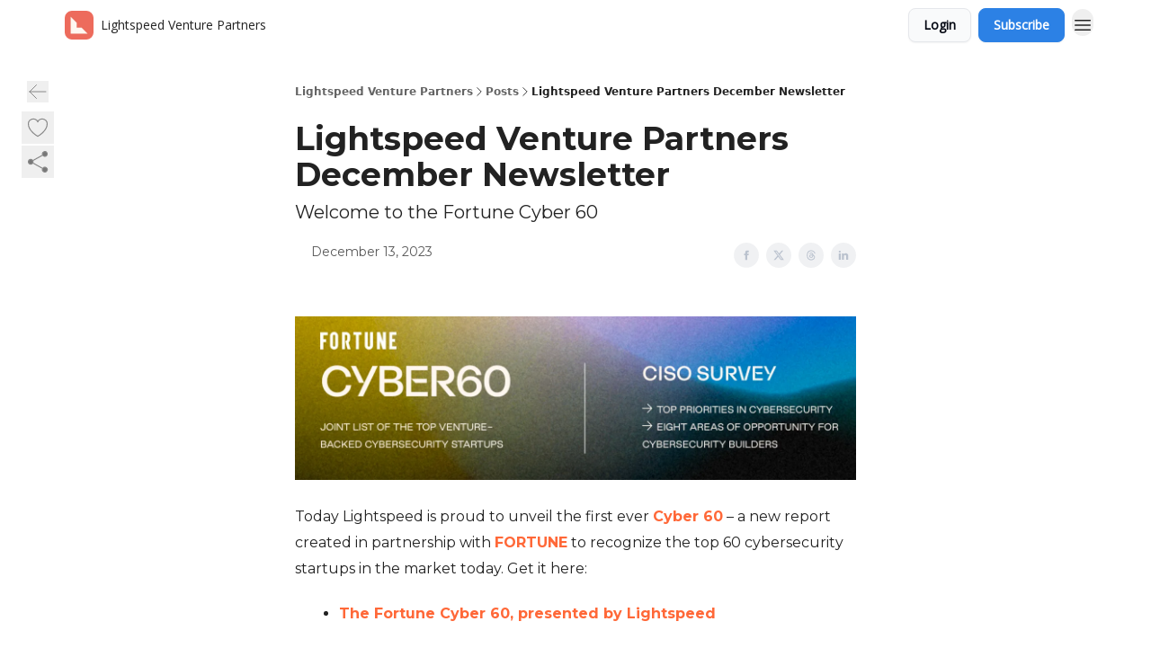

--- FILE ---
content_type: text/html; charset=utf-8
request_url: https://newsletter.lsvp.com/p/lightspeed-venture-partners-december-newsletter
body_size: 36345
content:
<!DOCTYPE html><html lang="en" class="h-full antialiased"><head><meta charSet="utf-8"/><meta name="viewport" content="width=device-width, initial-scale=1, shrink-to-fit=no"/><link rel="preload" as="image" href="https://media.beehiiv.com/cdn-cgi/image/fit=scale-down,format=auto,onerror=redirect,quality=80/uploads/publication/logo/4793494c-ed2e-45eb-948c-c1076a51d752/thumb_Group_316126010.png"/><meta name="mobile-web-app-capable" content="yes"/><meta name="apple-mobile-web-app-capable" content="yes"/><meta name="apple-mobile-web-app-status-bar-style" content="black-translucent"/><meta name="theme-color" content="#000000"/><title>Lightspeed Venture Partners December Newsletter</title><meta name="keywords" content="startups, venture capital, technology"/><meta name="author" content="Lightspeed Venture Partners"/><meta name="description" content="Welcome to the Fortune Cyber 60"/><meta property="og:type" content="website"/><meta property="og:url" content="https://newsletter.lsvp.com/p/lightspeed-venture-partners-december-newsletter"/><meta property="og:title" content="Lightspeed Venture Partners December Newsletter"/><meta property="og:description" content="Welcome to the Fortune Cyber 60"/><meta property="og:site_name" content="Lightspeed Venture Partners"/><meta property="og:image" content="https://beehiiv-images-production.s3.amazonaws.com/uploads/asset/file/8d8ee177-237b-4cd2-9920-30495e6196ae/900x450px_1x.png?t=1702500720"/><meta property="og:image:width" content="1200"/><meta property="og:image:height" content="630"/><meta property="og:image:alt" content="Welcome to the Fortune Cyber 60"/><meta name="twitter:url" content="https://newsletter.lsvp.com/p/lightspeed-venture-partners-december-newsletter"/><meta name="twitter:title" content="Lightspeed Venture Partners December Newsletter"/><meta name="twitter:description" content="Welcome to the Fortune Cyber 60"/><meta name="twitter:image" content="https://beehiiv-images-production.s3.amazonaws.com/uploads/asset/file/8d8ee177-237b-4cd2-9920-30495e6196ae/900x450px_1x.png?t=1702500720"/><meta name="twitter:card" content="summary_large_image"/><meta name="fb:app_id" content="1932054120322754"/><link rel="canonical" href="https://newsletter.lsvp.com/p/lightspeed-venture-partners-december-newsletter"/><link rel="icon" href="https://media.beehiiv.com/cdn-cgi/image/fit=scale-down,format=auto,onerror=redirect,quality=80/uploads/publication/logo/4793494c-ed2e-45eb-948c-c1076a51d752/thumb_Group_316126010.png" as="image"/><link rel="preload" href="https://fonts.googleapis.com/css2?family=Poppins&amp;display=swap" as="style"/><link rel="preload" href="https://fonts.googleapis.com/css2?family=Open+Sans&amp;display=swap" as="style"/><link rel="alternate" type="application/rss+xml" title="Lightspeed Venture Partners RSS Feed" href="https://rss.beehiiv.com/feeds/oj8diHp4G5.xml"/><link rel="apple-touch-icon" href="https://media.beehiiv.com/cdn-cgi/image/fit=scale-down,format=auto,onerror=redirect,quality=80/uploads/publication/logo/4793494c-ed2e-45eb-948c-c1076a51d752/thumb_Group_316126010.png"/><link rel="apple-touch-startup-image" href="https://media.beehiiv.com/cdn-cgi/image/fit=scale-down,format=auto,onerror=redirect,quality=80/uploads/publication/logo/4793494c-ed2e-45eb-948c-c1076a51d752/Group_316126010.png"/><link rel="preconnect" href="https://fonts.googleapis.com"/><link rel="preconnect" href="https://fonts.gstatic.com"/><link rel="modulepreload" href="/assets/manifest-bec7c51c.js"/><link rel="modulepreload" href="/assets/entry.client-CHlI1IAS.js"/><link rel="modulepreload" href="/assets/jsx-runtime-D_zvdyIk.js"/><link rel="modulepreload" href="/assets/dayjs.min-D4MzlAtP.js"/><link rel="modulepreload" href="/assets/index-BBzaG9bH.js"/><link rel="modulepreload" href="/assets/i18next-BGmvVs3U.js"/><link rel="modulepreload" href="/assets/_commonjs-dynamic-modules-CtQqbtiX.js"/><link rel="modulepreload" href="/assets/components-C5no-WII.js"/><link rel="modulepreload" href="/assets/utils-LTbePiyI.js"/><link rel="modulepreload" href="/assets/context-DW2-aUzx.js"/><link rel="modulepreload" href="/assets/index-D0OCZx7A.js"/><link rel="modulepreload" href="/assets/types-DwE6zw8E.js"/><link rel="modulepreload" href="/assets/index-Dvnv69vE.js"/><link rel="modulepreload" href="/assets/index-BbOqpIuY.js"/><link rel="modulepreload" href="/assets/useTranslation-CAV35s9Y.js"/><link rel="modulepreload" href="/assets/index-CuoJpgyi.js"/><link rel="modulepreload" href="/assets/index-Wr5yffgI.js"/><link rel="modulepreload" href="/assets/index-H6M7ZPzl.js"/><link rel="modulepreload" href="/assets/useWebThemeContext-BvLGGc2T.js"/><link rel="modulepreload" href="/assets/PoweredByBeehiiv-dCHmWnDl.js"/><link rel="modulepreload" href="/assets/popover-BglPBT3X.js"/><link rel="modulepreload" href="/assets/useIsLoggedIn-B9HyFo9K.js"/><link rel="modulepreload" href="/assets/CreateAction-DcitIHWm.js"/><link rel="modulepreload" href="/assets/YoutubeIcon-C8D7vGn-.js"/><link rel="modulepreload" href="/assets/Image-B-VoZaGM.js"/><link rel="modulepreload" href="/assets/index-DjruDOev.js"/><link rel="modulepreload" href="/assets/index-DKsTtm2M.js"/><link rel="modulepreload" href="/assets/index-k4yTJkAg.js"/><link rel="modulepreload" href="/assets/menu-BDe4Y306.js"/><link rel="modulepreload" href="/assets/transition-T7tmt722.js"/><link rel="modulepreload" href="/assets/SlideUpModal-DfpVndQ8.js"/><link rel="modulepreload" href="/assets/index-DcpNk-OI.js"/><link rel="modulepreload" href="/assets/ChevronDownIcon-BtyKFSr5.js"/><link rel="modulepreload" href="/assets/XMarkIcon-oWoCoh7U.js"/><link rel="modulepreload" href="/assets/dialog-zLTZLq4f.js"/><link rel="modulepreload" href="/assets/index-8M2-4Ab3.js"/><link rel="modulepreload" href="/assets/local_storage-CwLaVEdy.js"/><link rel="modulepreload" href="/assets/useNonRevalidatingFetcher-D20m561v.js"/><link rel="modulepreload" href="/assets/index-DmsvZN0l.js"/><link rel="modulepreload" href="/assets/useIsMobile-tNUqFicK.js"/><link rel="modulepreload" href="/assets/disclosure-BdNBI9vg.js"/><link rel="modulepreload" href="/assets/SparklesIcon-B3zZ80lm.js"/><link rel="modulepreload" href="/assets/useSignupRedirects-D3Wy-IyC.js"/><link rel="modulepreload" href="/assets/useToast-CjxatSEk.js"/><link rel="modulepreload" href="/assets/useTypedLoaderData-CMMwj-4G.js"/><link rel="modulepreload" href="/assets/useWebBuilderCommunicator-DHT3E35p.js"/><link rel="modulepreload" href="/assets/CheckIcon-DzkUH3Qx.js"/><link rel="modulepreload" href="/assets/XMarkIcon-DYFBY0Gw.js"/><link rel="modulepreload" href="/assets/index-C9-YuB-1.js"/><link rel="modulepreload" href="/assets/StatusInputs-1bAxfxmQ.js"/><link rel="modulepreload" href="/assets/use-root-containers-DavySQOK.js"/><link rel="modulepreload" href="/assets/render-CYmDUrls.js"/><link rel="modulepreload" href="/assets/use-owner-o9UGMoFC.js"/><link rel="modulepreload" href="/assets/focus-management-BEFoA6wC.js"/><link rel="modulepreload" href="/assets/hidden-B6e6U2AH.js"/><link rel="modulepreload" href="/assets/keyboard-DCGal9-h.js"/><link rel="modulepreload" href="/assets/use-resolve-button-type-CcS-h_MO.js"/><link rel="modulepreload" href="/assets/bugs-8psK71Yj.js"/><link rel="modulepreload" href="/assets/use-disposables-CE7I-t1e.js"/><link rel="modulepreload" href="/assets/use-tree-walker-CiOtkuwH.js"/><link rel="modulepreload" href="/assets/use-is-mounted-UgPIiBJZ.js"/><link rel="modulepreload" href="/assets/LoginWithPasswordAction-H9wwvgxz.js"/><link rel="modulepreload" href="/assets/usePublication-BfOQZfjb.js"/><link rel="modulepreload" href="/assets/Input-BknZWsAJ.js"/><link rel="modulepreload" href="/assets/RedirectToHiddenInput-BHN85T8w.js"/><link rel="modulepreload" href="/assets/description-BxmUyVSc.js"/><link rel="modulepreload" href="/assets/index-DpAPvMXS.js"/><link rel="modulepreload" href="/assets/root-Cdp69o_-.js"/><link rel="modulepreload" href="/assets/index-CX7-ttLj.js"/><link rel="modulepreload" href="/assets/BackButton-B8mAyQAY.js"/><link rel="modulepreload" href="/assets/index-Bt617SOE.js"/><link rel="modulepreload" href="/assets/HeroChatIcon-Ct_Gmp84.js"/><link rel="modulepreload" href="/assets/LockClosedIcon-2KEQVK5S.js"/><link rel="modulepreload" href="/assets/FreeGatedContent-Cax4z3Xk.js"/><link rel="modulepreload" href="/assets/index-DcCyKzD9.js"/><link rel="modulepreload" href="/assets/ChevronRightIcon-B6u-MYSs.js"/><link rel="modulepreload" href="/assets/index-u66lsudN.js"/><link rel="modulepreload" href="/assets/relativeTime-MEdRDOTz.js"/><link rel="modulepreload" href="/assets/fonts-CjUFERM6.js"/><link rel="modulepreload" href="/assets/ArrowLeftIcon-Bc7qwYZJ.js"/><link rel="modulepreload" href="/assets/_slug-DHTsLPHy.js"/><script>window.__AppGlobals__={"SENTRY_CLIENT_DSN":"https://35c3cc890abe9dbb51e6e513fcd6bbca@o922922.ingest.us.sentry.io/4507170453979136","SENTRY_ENV":"production","SENTRY_RELEASE":"1829caa086b75055a5f3b9edccae3627da21250f","STRIPE_PUBLISHABLE_KEY":"pk_live_51IekcQKHPFAlBzyyGNBguT5BEI7NEBqrTxJhsYN1FI1lQb9iWxU5U2OXfi744NEMx5p7EDXh08YXrudrZkkG9bGc00ZCrkXrxL","VAPID_PUBLIC_KEY":"BEhdtfPr1iefl9Jd16511ML4L5eC4dp4exGTAqE95rZEgjRPqc-k1FymD_b-e7XaC5g43hejZ0y_VGJq72zncjY","VITE_HUMAN_ENABLED":"true","VITE_HUMAN_URL":"//client.px-cloud.net/PXeBumDLwe/main.min.js","VITE_ADNETWORK_PIXELJS_URL":"https://beehiiv-adnetwork-production.s3.amazonaws.com/pixel-js.js","VITE_ADNETWORK_PIXELV2_URL":"https://beehiiv-adnetwork-production.s3.amazonaws.com/pixel-v2.js","RELEASE_VERSION":"v252","VITE_BIRDIE_CLIENT_ID":"q2je1lwj","ENABLE_SENTRY_DEV":false};</script><link rel="stylesheet" href="https://fonts.googleapis.com/css2?family=Poppins&amp;display=swap"/><link rel="stylesheet" href="https://fonts.googleapis.com/css2?family=Open+Sans&amp;display=swap"/><script type="application/ld+json">{"@context":"https://schema.org","@type":"WebPage","identifier":"lightspeed-venture-partners-december-newsletter","url":"http://newsletter.lsvp.com/p/lightspeed-venture-partners-december-newsletter","mainEntityOfPage":{"@type":"WebPage","@id":"http://newsletter.lsvp.com/p/lightspeed-venture-partners-december-newsletter"},"headline":"Lightspeed Venture Partners December Newsletter","description":"Welcome to the Fortune Cyber 60","datePublished":"2023-12-13T22:51:03.553Z","dateModified":"2025-04-15T09:57:47Z","isAccessibleForFree":true,"image":{"@type":"ImageObject","url":"https://beehiiv-images-production.s3.amazonaws.com/uploads/asset/file/8d8ee177-237b-4cd2-9920-30495e6196ae/900x450px_1x.png?t=1702500720"},"author":{"@type":"Person","image":{"@type":"ImageObject"}},"publisher":{"@type":"Organization","name":"Lightspeed Venture Partners","url":"https://newsletter.lsvp.com/","identifier":"4793494c-ed2e-45eb-948c-c1076a51d752","sameAs":["https://twitter.com/lightspeedvp/","https://www.instagram.com/lightspeedventurepartners/","https://www.linkedin.com/company/lightspeed-venture-partners/"],"logo":{"@type":"ImageObject","url":"https://media.beehiiv.com/cdn-cgi/image/fit=scale-down,format=auto,onerror=redirect,quality=80/uploads/publication/logo/4793494c-ed2e-45eb-948c-c1076a51d752/Group_316126010.png","contentUrl":"https://media.beehiiv.com/cdn-cgi/image/fit=scale-down,format=auto,onerror=redirect,quality=80/uploads/publication/logo/4793494c-ed2e-45eb-948c-c1076a51d752/Group_316126010.png","thumbnailUrl":"https://media.beehiiv.com/cdn-cgi/image/fit=scale-down,format=auto,onerror=redirect,quality=80/uploads/publication/logo/4793494c-ed2e-45eb-948c-c1076a51d752/thumb_Group_316126010.png"},"image":{"@type":"ImageObject","url":"https://media.beehiiv.com/cdn-cgi/image/fit=scale-down,format=auto,onerror=redirect,quality=80/uploads/publication/logo/4793494c-ed2e-45eb-948c-c1076a51d752/Group_316126010.png","contentUrl":"https://media.beehiiv.com/cdn-cgi/image/fit=scale-down,format=auto,onerror=redirect,quality=80/uploads/publication/logo/4793494c-ed2e-45eb-948c-c1076a51d752/Group_316126010.png","thumbnailUrl":"https://media.beehiiv.com/cdn-cgi/image/fit=scale-down,format=auto,onerror=redirect,quality=80/uploads/publication/logo/4793494c-ed2e-45eb-948c-c1076a51d752/thumb_Group_316126010.png"}},"breadcrumb":{"@type":"BreadcrumbList","itemListElement":[{"@type":"ListItem","position":1,"item":{"@id":"https://newsletter.lsvp.com/","name":"Lightspeed Venture Partners"}},{"@type":"ListItem","position":2,"item":{"@id":"http://newsletter.lsvp.com/p/lightspeed-venture-partners-december-newsletter","name":"Lightspeed Venture Partners December Newsletter"}}]}}</script><style>:root {
  --wt-primary-color: #2C81E5;
  --wt-text-on-primary-color: #FFFFFF;

  --wt-secondary-color: #F9FAFB;
  --wt-text-on-secondary-color: #030712;

  --wt-tertiary-color: #FFFFFF;
  --wt-text-on-tertiary-color: #222222;

  --wt-background-color: #FFFFFF;
  --wt-text-on-background-color: #222222;

  --wt-subscribe-background-color: #FFFFFF;
  --wt-text-on-subscribe-background-color: #222222;

  --wt-header-font: "Poppins", ui-sans-serif, system-ui, -apple-system, BlinkMacSystemFont, "Segoe UI", Roboto,"Helvetica Neue", Arial, "Noto Sans", sans-serif, "Apple Color Emoji", "Segoe UI Emoji", "Segoe UI Symbol", "Noto Color Emoji";
  --wt-body-font: "Open Sans", ui-sans-serif, system-ui, -apple-system, BlinkMacSystemFont, "Segoe UI", Roboto, "Helvetica Neue", Arial, "Noto Sans", sans-serif, "Apple Color Emoji", "Segoe UI Emoji", "Segoe UI Symbol", "Noto Color Emoji";
  --wt-button-font: "Open Sans", ui-sans-serif, system-ui, -apple-system, BlinkMacSystemFont, "Segoe UI", Roboto, "Helvetica Neue", Arial, "Noto Sans", sans-serif, "Apple Color Emoji", "Segoe UI Emoji", "Segoe UI Symbol", "Noto Color Emoji";

  --wt-border-radius: 8px
}

.bg-wt-primary { background-color: var(--wt-primary-color); }
.text-wt-primary { color: var(--wt-primary-color); }
.border-wt-primary { border-color: var(--wt-primary-color); }

.bg-wt-text-on-primary { background-color: var(--wt-text-on-primary-color); }
.text-wt-text-on-primary { color: var(--wt-text-on-primary-color); }
.border-wt-text-on-primary { border-color: var(--wt-text-on-primary-color); }

.bg-wt-secondary { background-color: var(--wt-secondary-color); }
.text-wt-secondary { color: var(--wt-secondary-color); }
.border-wt-secondary { border-color: var(--wt-secondary-color); }

.bg-wt-text-on-secondary { background-color: var(--wt-text-on-secondary-color); }
.text-wt-text-on-secondary { color: var(--wt-text-on-secondary-color); }
.border-wt-text-on-secondary { border-color: var(--wt-text-on-secondary-color); }

.bg-wt-tertiary { background-color: var(--wt-tertiary-color); }
.text-wt-tertiary { color: var(--wt-tertiary-color); }
.border-wt-tertiary { border-color: var(--wt-tertiary-color); }

.bg-wt-text-on-tertiary { background-color: var(--wt-text-on-tertiary-color); }
.text-wt-text-on-tertiary { color: var(--wt-text-on-tertiary-color); }
.border-wt-text-on-tertiary { border-color: var(--wt-text-on-tertiary-color); }

.bg-wt-background { background-color: var(--wt-background-color); }
.text-wt-background { color: var(--wt-background-color); }
.border-wt-background { border-color: var(--wt-background-color); }

.bg-wt-text-on-background { background-color: var(--wt-text-on-background-color); }
.text-wt-text-on-background { color: var(--wt-text-on-background-color); }
.border-wt-text-on-background { border-color: var(--wt-text-on-background-color); }

.bg-wt-subscribe-background { background-color: var(--wt-subscribe-background-color); }
.text-wt-subscribe-background { color: var(--wt-subscribe-background-color); }
.border-wt-subscribe-background { border-color: var(--wt-subscribe-background-color); }

.bg-wt-text-on-subscribe-background { background-color: var(--wt-text-on-subscribe-background-color); }
.text-wt-text-on-subscribe-background { color: var(--wt-text-on-subscribe-background-color); }
.border-wt-text-on-subscribe-background { border-color: var(--wt-text-on-subscribe-background-color); }

.rounded-wt { border-radius: var(--wt-border-radius); }

.wt-header-font { font-family: var(--wt-header-font); }
.wt-body-font { font-family: var(--wt-body-font); }
.wt-button-font { font-family: var(--wt-button-font); }

input:focus { --tw-ring-color: transparent !important; }

li a { word-break: break-word; }

@media only screen and (max-width:667px) {
  .mob-stack {
    display: block !important;
    width: 100% !important;
  }

  .mob-w-full {
    width: 100% !important;
  }
}

</style><link rel="stylesheet" href="/assets/root-CI65O9zT.css"/><link rel="stylesheet" href="/assets/BackButton-icJ-rWaN.css"/></head><body class="flex h-full flex-col bg-wt-background text-wt-text-on-background"><div class=""><div class="flex min-h-screen flex-col"><div></div><div id="_rht_toaster" style="position:fixed;z-index:9999;top:16px;left:16px;right:16px;bottom:16px;pointer-events:none"></div><nav class="px-4 sm:px-6 w-full py-2" style="background-color:#FFFFFF"><div class="mx-auto w-full max-w-6xl"><div class="mx-auto flex items-center justify-between"><div class="flex items-center space-x-2"><a class="rounded-lg transition:all px-2 py-1 hover:bg-black/5" data-discover="true" href="/"><div class="flex items-center space-x-2"><div class="w-8 h-8 overflow-hidden rounded-wt"><figure class="aspect-square relative h-full overflow-hidden w-full"><img class="absolute inset-0 h-full w-full object-cover" width="100" height="100" src="https://media.beehiiv.com/cdn-cgi/image/fit=scale-down,format=auto,onerror=redirect,quality=80/uploads/publication/logo/4793494c-ed2e-45eb-948c-c1076a51d752/thumb_Group_316126010.png" alt="Lightspeed Venture Partners logo"/></figure></div><span style="color:#222222;font-family:Open Sans, sans-ui-sans-serif, system-ui, -apple-system, BlinkMacSystemFont, &quot;Segoe UI&quot;, Roboto,&quot;Helvetica Neue&quot;, Arial, &quot;Noto Sans&quot;, sans-serif, &quot;Apple Color Emoji&quot;, &quot;Segoe UI Emoji&quot;, &quot;Segoe UI Symbol&quot;, &quot;Noto Color Emoji&quot;" class="hidden text-sm sm:text-md wt-text-primary md:block text-md font-regular font-ariel">Lightspeed Venture Partners</span></div></a><div class="opacity-0 block"><div class="z-20 flex gap-1"></div></div></div><div class="flex items-center space-x-2"><div class="flex items-center space-x-2"><button class="border font-medium shadow-sm wt-button-font inline-flex items-center disabled:bg-gray-400 disabled:cursor-not-allowed focus:outline-none focus:ring-2 focus:ring-offset-2 justify-center transition-colors rounded-wt px-4 py-2 text-sm border-gray-300 text-gray-700 bg-white shadow-md focus:ring-wt-primary !text-sm !font-semibold shadow-none" style="background:#F9FAFB;border:1px solid #E5E7EB;color:#030712;font-family:Open Sans">Login</button><a class="border font-medium shadow-sm wt-button-font inline-flex items-center disabled:bg-gray-400 disabled:cursor-not-allowed focus:outline-none focus:ring-2 focus:ring-offset-2 justify-center transition-colors rounded-wt px-4 py-2 text-sm border-wt-primary text-wt-text-on-primary bg-wt-primary disabled:border-gray-500 focus:ring-wt-primary whitespace-nowrap !text-sm !font-semibold shadow-none" style="background:#2C81E5;border:1px solid #2C81E5;color:#FFFFFF;font-family:Open Sans" data-discover="true" href="/subscribe">Subscribe</a></div><div class="relative inline-block text-left" data-headlessui-state=""><button aria-label="Menu" class="rounded-full transition-all" id="headlessui-menu-button-_R_6jl5_" type="button" aria-haspopup="menu" aria-expanded="false" data-headlessui-state=""><div class="mt-1.5 rounded hover:bg-black/5" style="color:#222222"><svg xmlns="http://www.w3.org/2000/svg" fill="none" viewBox="0 0 24 24" stroke-width="1.5" stroke="currentColor" aria-hidden="true" data-slot="icon" class="h-6 w-6"><path stroke-linecap="round" stroke-linejoin="round" d="M3.75 6.75h16.5M3.75 12h16.5m-16.5 5.25h16.5"></path></svg></div></button></div></div></div></div></nav><main class="flex-grow"><div><div class="sticky top-0 z-50 w-full"><div aria-valuemax="100" aria-valuemin="0" aria-valuenow="0" aria-valuetext="0%" role="progressbar" data-state="loading" data-value="0" data-max="100" class="relative overflow-hidden h-1.5 bg-transparent w-full"><div data-state="loading" data-value="0" data-max="100" class="h-full w-full bg-wt-primary" style="width:0%"></div></div></div><div class="fixed bottom-0 left-0 z-50 px-4"></div><script type="module">
var e, t, r, i, n;
(t = {}),
  (r = {}),
  null ==
    (i = (e =
      "undefined" != typeof globalThis
        ? globalThis
        : "undefined" != typeof self
          ? self
          : "undefined" != typeof window
            ? window
            : "undefined" != typeof global
              ? global
              : {}).parcelRequire326a) &&
    (((i = function (e) {
      if (e in t) return t[e].exports;
      if (e in r) {
        var i = r[e];
        delete r[e];
        var n = { id: e, exports: {} };
        return (t[e] = n), i.call(n.exports, n, n.exports), n.exports;
      }
      var o = Error("Cannot find module '" + e + "'");
      throw ((o.code = "MODULE_NOT_FOUND"), o);
    }).register = function (e, t) {
      r[e] = t;
    }),
    (e.parcelRequire326a = i)),
  (n = i.register)("gUOGs", function (e, t) {
    Object.defineProperty(e.exports, "__esModule", { value: !0 });
    var r,
      n = i("kBCj4"),
      o = i("53LBo"),
      s = [],
      a = (function () {
        function e(e) {
          (this.$$observationTargets = []),
            (this.$$activeTargets = []),
            (this.$$skippedTargets = []);
          var t =
            void 0 === e
              ? "Failed to construct 'ResizeObserver': 1 argument required, but only 0 present."
              : "function" != typeof e
                ? "Failed to construct 'ResizeObserver': The callback provided as parameter 1 is not a function."
                : void 0;
          if (t) throw TypeError(t);
          this.$$callback = e;
        }
        return (
          (e.prototype.observe = function (e) {
            var t = d("observe", e);
            if (t) throw TypeError(t);
            u(this.$$observationTargets, e) >= 0 ||
              (this.$$observationTargets.push(new n.ResizeObservation(e)),
              0 > s.indexOf(this) && (s.push(this), v()));
          }),
          (e.prototype.unobserve = function (e) {
            var t = d("unobserve", e);
            if (t) throw TypeError(t);
            var r = u(this.$$observationTargets, e);
            r < 0 ||
              (this.$$observationTargets.splice(r, 1),
              0 === this.$$observationTargets.length && c(this));
          }),
          (e.prototype.disconnect = function () {
            (this.$$observationTargets = []),
              (this.$$activeTargets = []),
              c(this);
          }),
          e
        );
      })();
    function c(e) {
      var t = s.indexOf(e);
      t >= 0 && (s.splice(t, 1), $());
    }
    function d(e, t) {
      return void 0 === t
        ? "Failed to execute '" +
            e +
            "' on 'ResizeObserver': 1 argument required, but only 0 present."
        : t && t.nodeType === window.Node.ELEMENT_NODE
          ? void 0
          : "Failed to execute '" +
            e +
            "' on 'ResizeObserver': parameter 1 is not of type 'Element'.";
    }
    function u(e, t) {
      for (var r = 0; r < e.length; r += 1) if (e[r].target === t) return r;
      return -1;
    }
    e.exports.ResizeObserver = a;
    var l = function (e) {
        s.forEach(function (t) {
          (t.$$activeTargets = []),
            (t.$$skippedTargets = []),
            t.$$observationTargets.forEach(function (r) {
              r.isActive() &&
                (h(r.target) > e
                  ? t.$$activeTargets.push(r)
                  : t.$$skippedTargets.push(r));
            });
        });
      },
      f = function () {
        var e = 1 / 0;
        return (
          s.forEach(function (t) {
            if (t.$$activeTargets.length) {
              var r = [];
              t.$$activeTargets.forEach(function (t) {
                var i = new o.ResizeObserverEntry(t.target);
                r.push(i),
                  (t.$$broadcastWidth = i.contentRect.width),
                  (t.$$broadcastHeight = i.contentRect.height);
                var n = h(t.target);
                n < e && (e = n);
              }),
                t.$$callback(r, t),
                (t.$$activeTargets = []);
            }
          }),
          e
        );
      },
      p = function () {
        var e = new window.ErrorEvent("ResizeLoopError", {
          message:
            "ResizeObserver loop completed with undelivered notifications.",
        });
        window.dispatchEvent(e);
      },
      h = function (e) {
        for (var t = 0; e.parentNode; ) (e = e.parentNode), (t += 1);
        return t;
      },
      g = function () {
        for (
          l(0);
          s.some(function (e) {
            return !!e.$$activeTargets.length;
          });

        )
          l(f());
        s.some(function (e) {
          return !!e.$$skippedTargets.length;
        }) && p();
      },
      v = function () {
        r || b();
      },
      b = function () {
        r = window.requestAnimationFrame(function () {
          g(), b();
        });
      },
      $ = function () {
        r &&
          !s.some(function (e) {
            return !!e.$$observationTargets.length;
          }) &&
          (window.cancelAnimationFrame(r), (r = void 0));
      };
    e.exports.install = function () {
      return (window.ResizeObserver = a);
    };
  }),
  n("kBCj4", function (e, t) {
    Object.defineProperty(e.exports, "__esModule", { value: !0 });
    var r = i("ardMU"),
      n = (function () {
        function e(e) {
          (this.target = e),
            (this.$$broadcastWidth = this.$$broadcastHeight = 0);
        }
        return (
          Object.defineProperty(e.prototype, "broadcastWidth", {
            get: function () {
              return this.$$broadcastWidth;
            },
            enumerable: !0,
            configurable: !0,
          }),
          Object.defineProperty(e.prototype, "broadcastHeight", {
            get: function () {
              return this.$$broadcastHeight;
            },
            enumerable: !0,
            configurable: !0,
          }),
          (e.prototype.isActive = function () {
            var e = r.ContentRect(this.target);
            return (
              !!e &&
              (e.width !== this.broadcastWidth ||
                e.height !== this.broadcastHeight)
            );
          }),
          e
        );
      })();
    e.exports.ResizeObservation = n;
  }),
  n("ardMU", function (e, t) {
    Object.defineProperty(e.exports, "__esModule", { value: !0 }),
      (e.exports.ContentRect = function (e) {
        if ("getBBox" in e) {
          var t = e.getBBox();
          return Object.freeze({
            height: t.height,
            left: 0,
            top: 0,
            width: t.width,
          });
        }
        var r = window.getComputedStyle(e);
        return Object.freeze({
          height: parseFloat(r.height || "0"),
          left: parseFloat(r.paddingLeft || "0"),
          top: parseFloat(r.paddingTop || "0"),
          width: parseFloat(r.width || "0"),
        });
      });
  }),
  n("53LBo", function (e, t) {
    Object.defineProperty(e.exports, "__esModule", { value: !0 });
    var r = i("ardMU");
    e.exports.ResizeObserverEntry = function (e) {
      (this.target = e), (this.contentRect = r.ContentRect(e));
    };
  }),
  (function () {
    if (
      !(function () {
        if (!window.__stwts || !Object.keys(window.__stwts).length)
          return (
            (window.__stwts = { buildVersion: "1.0.0", widgets: { init: !0 } }),
            !0
          );
      })()
    )
      return;
    function e(e, t) {
      t <= 300 && (e.style.width = "300px"),
        t >= 600 && (e.style.width = "600px"),
        t > 300 && t < 600 && (e.style.width = `${t}px`);
    }
    "undefined" == typeof ResizeObserver && i("gUOGs").install();
    let t = new (ResizeObserver || window.ResizeObserver)(function (t) {
      t.forEach((t) => {
        let r = t?.contentRect?.width,
          i = t.target.querySelector("iframe");
        r && i && e(i, r);
      });
    });

    function loadStocktwitsEmbeds() {
      Array.from(
        document.querySelectorAll("blockquote.stocktwits-embedded-post"),
      ).forEach((r) => {
        !(function (t, r) {
          if (t.getAttribute("visited")) return;
          let i = t.getAttribute("data-origin"),
            n = t.getAttribute("data-id"),
            o = document.createElement("div");
          (o.style.display = "flex"),
            (o.style.maxWidth = "600px"),
            (o.style.width = "100%"),
            (o.style.marginTop = "10px"),
            (o.style.marginBottom = "10px");
          let s = document.createElement("iframe");
          o.appendChild(s);
          let a = `${i}/embeddable/message/${n}`;
          (s.style.width = "640px"),
            (s.style.height = "0"),
            (s.style.maxWidth = "600px"),
            (s.style.position = "static"),
            (s.style.visibility = "visible"),
            (s.style.display = "block"),
            (s.style.flexGrow = "1"),
            s.setAttribute("frameborder", "0"),
            s.setAttribute("allowtransparency", "true"),
            s.setAttribute("scrolling", "no"),
            s.setAttribute("allowfullscreen", "true");
          let c = !1,
            d = null;
          function u(e) {
            c = !0;
            let { height: r } = e.data;
            void 0 !== r && (s.style.height = `${r}px`),
              document.body.contains(t) && t.remove();
          }
          t.parentNode.insertBefore(o, t), t.setAttribute("visited", true),
            s.addEventListener("load", function () {
              e(s, o.clientWidth),
                (function () {
                  let e = () => {
                    ((d = new MessageChannel()).port1.onmessage = u),
                      s.contentWindow.postMessage(
                        { message: "initialize" },
                        "*",
                        [d.port2],
                      );
                  };
                  e();
                  let t = setInterval(() => {
                    c ? clearInterval(t) : e();
                  }, 60);
                })();
            }),
            s.setAttribute("src", a),
            r.observe(o);
        })(r, t);
      });
    }

    window.__stwts.loadStocktwitsEmbeds = loadStocktwitsEmbeds;
  })();
</script><div class="relative mx-auto max-w-6xl px-4"><div class="fixed bottom-0 left-0 top-auto z-20 w-full rounded bg-wt-background shadow-xl transition-all duration-300 ease-in-out md:bottom-auto md:z-auto md:!w-fit md:border-none md:shadow-none opacity-100 md:top-20"><div class="absolute left-0 top-0 w-full border border-t border-wt-text-on-background bg-wt-background opacity-10 md:hidden"></div><div class="mx-auto w-full max-w-6xl px-0 lg:px-4"><div class="flex flex-col gap-8 md:h-40"><div class=""><div class="grid grid-cols-3 p-4 px-8 sm:p-2 sm:px-2 md:grid-cols-1 md:gap-2"><div class="relative flex flex-col justify-center md:left-1"><div class="flex h-7 w-7 items-center justify-center rounded-wt transition-all hover:bg-black/5"><button class="cursor-pointer"><svg xmlns="http://www.w3.org/2000/svg" fill="none" viewBox="0 0 24 24" stroke-width="1.5" stroke="currentColor" aria-hidden="true" data-slot="icon" class="h-6 w-6 stroke-1 text-wt-text-on-background opacity-50"><path stroke-linecap="round" stroke-linejoin="round" d="M10.5 19.5 3 12m0 0 7.5-7.5M3 12h18"></path></svg></button></div></div><div class="flex items-center justify-center gap-3 md:flex-col md:items-start md:gap-1"><button class="group" type="button"><div class="text-wt-text-on-background opacity-50 group-hover:opacity-100 flex items-center"><div class="rounded-full p-1 hover:bg-[#f3f4f6]"><svg xmlns="http://www.w3.org/2000/svg" fill="none" viewBox="0 0 24 24" stroke-width="1.5" stroke="currentColor" class="h-7 w-7 outline-none h-4 w-4 stroke-1"><path stroke-linecap="round" stroke-linejoin="round" d="M21 8.25c0-2.485-2.099-4.5-4.688-4.5-1.935 0-3.597 1.126-4.312 2.733-.715-1.607-2.377-2.733-4.313-2.733C5.1 3.75 3 5.765 3 8.25c0 7.22 9 12 9 12s9-4.78 9-12Z"></path></svg></div><span class="hidden text-transparent text-sm font-medium group-hover:opacity-100">0</span></div></button><div class="relative z-20 inline-block text-left md:z-0" data-headlessui-state=""><button class="relative right-[2px] top-[1.5px] outline-none md:right-[0px]" id="headlessui-menu-button-_R_3qlkl5_" type="button" aria-haspopup="menu" aria-expanded="false" data-headlessui-state=""><div class="flex items-center rounded-full p-1 hover:bg-[#f3f4f6]"><svg xmlns="http://www.w3.org/2000/svg" viewBox="0 0 24 24" stroke-width="1.5" stroke="currentColor" class="text-wt-text-on-background opacity-50 hover:opacity-100 h-7 w-7 stroke-1 text-gray-400"><path stroke-linecap="round" stroke-linejoin="round" d="M7.217 10.907a2.25 2.25 0 1 0 0 2.186m0-2.186c.18.324.283.696.283 1.093s-.103.77-.283 1.093m0-2.186 9.566-5.314m-9.566 7.5 9.566 5.314m0 0a2.25 2.25 0 1 0 3.935 2.186 2.25 2.25 0 0 0-3.935-2.186Zm0-12.814a2.25 2.25 0 1 0 3.933-2.185 2.25 2.25 0 0 0-3.933 2.185Z"></path></svg></div></button></div></div></div></div></div></div></div><div class=""><div class="mx-auto flex max-w-2xl flex-col pb-4"><div class="mt-8" style="padding-left:24px;padding-right:24px"><ul class="flex flex-wrap items-center gap-2 text-xs font-semibold"><li class="flex items-center gap-2 text-wt-text-on-background"><a href="../" class="opacity-70">Lightspeed Venture Partners</a><svg xmlns="http://www.w3.org/2000/svg" fill="none" viewBox="0 0 24 24" stroke-width="1.5" stroke="currentColor" aria-hidden="true" data-slot="icon" height="14px"><path stroke-linecap="round" stroke-linejoin="round" d="m8.25 4.5 7.5 7.5-7.5 7.5"></path></svg></li><li class="flex items-center gap-2 text-wt-text-on-background"><span class="opacity-70">Posts</span><svg xmlns="http://www.w3.org/2000/svg" fill="none" viewBox="0 0 24 24" stroke-width="1.5" stroke="currentColor" aria-hidden="true" data-slot="icon" height="14px"><path stroke-linecap="round" stroke-linejoin="round" d="m8.25 4.5 7.5 7.5-7.5 7.5"></path></svg></li><li class="flex items-center gap-2 text-wt-text-on-background"><span class="!opacity-100">Lightspeed Venture Partners December Newsletter</span></li></ul></div><div><div><div><link href="https://fonts.gstatic.com" rel="preconnect"><link href="https://fonts.googleapis.com/css2?family=Poppins&amp;display=swap" rel="stylesheet"><link href="https://fonts.googleapis.com/css2?family=Open+Sans&amp;display=swap" rel="stylesheet"><link href="https://fonts.googleapis.com/css2?family=Open+Sans&amp;display=swap" rel="stylesheet"><style type="text/css">
:root {
  --wt-primary-color: #2C81E5;
  --wt-text-on-primary-color: #FFFFFF;

  --wt-secondary-color: #F9FAFB;
  --wt-text-on-secondary-color: #030712;

  --wt-tertiary-color: #FFFFFF;
  --wt-text-on-tertiary-color: #222222;

  --wt-background-color: #FFFFFF;
  --wt-text-on-background-color: #222222;

  --wt-subscribe-background-color: #FFFFFF;
  --wt-text-on-subscribe-background-color: #222222;

  --wt-header-font: "Poppins", ui-sans-serif, system-ui, -apple-system, BlinkMacSystemFont, "Segoe UI", Roboto,"Helvetica Neue", Arial, "Noto Sans", sans-serif, "Apple Color Emoji", "Segoe UI Emoji", "Segoe UI Symbol", "Noto Color Emoji";
  --wt-body-font: "Open Sans", ui-sans-serif, system-ui, -apple-system, BlinkMacSystemFont, "Segoe UI", Roboto, "Helvetica Neue", Arial, "Noto Sans", sans-serif, "Apple Color Emoji", "Segoe UI Emoji", "Segoe UI Symbol", "Noto Color Emoji";
  --wt-button-font: "Open Sans", ui-sans-serif, system-ui, -apple-system, BlinkMacSystemFont, "Segoe UI", Roboto, "Helvetica Neue", Arial, "Noto Sans", sans-serif, "Apple Color Emoji", "Segoe UI Emoji", "Segoe UI Symbol", "Noto Color Emoji";

  --wt-border-radius: 8px
}

.bg-wt-primary { background-color: var(--wt-primary-color); }
.text-wt-primary { color: var(--wt-primary-color); }
.border-wt-primary { border-color: var(--wt-primary-color); }

.bg-wt-text-on-primary { background-color: var(--wt-text-on-primary-color); }
.text-wt-text-on-primary { color: var(--wt-text-on-primary-color); }
.border-wt-text-on-primary { border-color: var(--wt-text-on-primary-color); }

.bg-wt-secondary { background-color: var(--wt-secondary-color); }
.text-wt-secondary { color: var(--wt-secondary-color); }
.border-wt-secondary { border-color: var(--wt-secondary-color); }

.bg-wt-text-on-secondary { background-color: var(--wt-text-on-secondary-color); }
.text-wt-text-on-secondary { color: var(--wt-text-on-secondary-color); }
.border-wt-text-on-secondary { border-color: var(--wt-text-on-secondary-color); }

.bg-wt-tertiary { background-color: var(--wt-tertiary-color); }
.text-wt-tertiary { color: var(--wt-tertiary-color); }
.border-wt-tertiary { border-color: var(--wt-tertiary-color); }

.bg-wt-text-on-tertiary { background-color: var(--wt-text-on-tertiary-color); }
.text-wt-text-on-tertiary { color: var(--wt-text-on-tertiary-color); }
.border-wt-text-on-tertiary { border-color: var(--wt-text-on-tertiary-color); }

.bg-wt-background { background-color: var(--wt-background-color); }
.text-wt-background { color: var(--wt-background-color); }
.border-wt-background { border-color: var(--wt-background-color); }

.bg-wt-text-on-background { background-color: var(--wt-text-on-background-color); }
.text-wt-text-on-background { color: var(--wt-text-on-background-color); }
.border-wt-text-on-background { border-color: var(--wt-text-on-background-color); }

.bg-wt-subscribe-background { background-color: var(--wt-subscribe-background-color); }
.text-wt-subscribe-background { color: var(--wt-subscribe-background-color); }
.border-wt-subscribe-background { border-color: var(--wt-subscribe-background-color); }

.bg-wt-text-on-subscribe-background { background-color: var(--wt-text-on-subscribe-background-color); }
.text-wt-text-on-subscribe-background { color: var(--wt-text-on-subscribe-background-color); }
.border-wt-text-on-subscribe-background { border-color: var(--wt-text-on-subscribe-background-color); }

.rounded-wt { border-radius: var(--wt-border-radius); }

.wt-header-font { font-family: var(--wt-header-font); }
.wt-body-font { font-family: var(--wt-body-font); }
.wt-button-font { font-family: var(--wt-button-font); }

input:focus { --tw-ring-color: transparent !important; }

li a { word-break: break-word; }

@media only screen and (max-width:667px) {
  .mob-stack {
    display: block !important;
    width: 100% !important;
  }

  .mob-w-full {
    width: 100% !important;
  }
}

</style><style>
        @font-face {
          font-family: 'Montserrat';
          font-style: normal;
          font-weight: 700;
          font-display: swap;
          src: url('https://fonts.gstatic.com/s/montserrat/v24/JTUSjIg1_i6t8kCHKm459WlhyyTh89Y.woff2') format('woff2');
        }

        @font-face {
          font-family: 'Montserrat';
          font-style: italic;
          font-weight: 700;
          font-display: swap;
          src: url('https://fonts.gstatic.com/s/montserrat/v24/JTUQjIg1_i6t8kCHKm459WxRyS7m0dR9pA.woff2') format('woff2');
        }
        @font-face {
          font-family: 'Montserrat';
          font-style: normal;
          font-weight: 400;
          font-display: swap;
          src: url('https://fonts.gstatic.com/s/montserrat/v24/JTUSjIg1_i6t8kCHKm459WlhyyTh89Y.woff2') format('woff2');
        }

        @font-face {
          font-family: 'Montserrat';
          font-style: italic;
          font-weight: 400;
          font-display: swap;
          src: url('https://fonts.gstatic.com/s/montserrat/v24/JTUQjIg1_i6t8kCHKm459WxRyS7m0dR9pA.woff2') format('woff2');
        }
        @font-face {
          font-family: 'Roboto';
          font-style: normal;
          font-weight: 400;
          font-display: swap;
          src: url('https://fonts.gstatic.com/s/roboto/v29/KFOmCnqEu92Fr1Mu4mxKKTU1Kg.woff2') format('woff2');
        }

        @font-face {
          font-family: 'Roboto';
          font-style: italic;
          font-weight: 400;
          font-display: swap;
          src: url('https://fonts.gstatic.com/s/roboto/v29/KFOkCnqEu92Fr1Mu51xIIzIXKMny.woff2') format('woff2');
        }
        @font-face {
          font-family: 'Roboto';
          font-style: normal;
          font-weight: 700;
          font-display: swap;
          src: url('https://fonts.gstatic.com/s/roboto/v29/KFOlCnqEu92Fr1MmWUlfBBc4AMP6lQ.woff2') format('woff2');
        }

        @font-face {
          font-family: 'Roboto';
          font-style: italic;
          font-weight: 700;
          font-display: swap;
          src: url('https://fonts.gstatic.com/s/roboto/v29/KFOjCnqEu92Fr1Mu51TzBic6CsTYl4BO.woff2') format('woff2');
        }
</style><script async="" id="tiktok-script" src="https://www.tiktok.com/embed.js" type="text/javascript"></script><script async="" defer="" id="twitter-wjs" src="https://platform.twitter.com/widgets.js" type="text/javascript"></script><style>
  .table-base, .table-c, .table-h { border: 1px solid #C0C0C0; }
  .table-c { padding:5px; background-color:#FFFFFF; }
  .table-c p { color: #2D2D2D; font-family:'Helvetica',Arial,sans-serif !important; overflow-wrap: break-word; }
  .table-h { padding:5px; background-color:#F1F1F1; }
  .table-h p { color: #2A2A2A; font-family:'Trebuchet MS','Lucida Grande',Tahoma,sans-serif !important; overflow-wrap: break-word; }
</style></div><div class="bg-wt-background" style="color: var(--wt-text-on-background-color) !important;"><div class="rendered-post" style="max-width: 672px; margin: 0 auto;"><div class="bg-wt-background text-wt-text-on-background"><div style="padding-top:1.5rem; padding-bottom:1.5rem;"><style>
  .bh__byline_wrapper {
    font-size: .875rem;
    line-height: 1.25rem;
    vertical-align: middle;
    justify-content: space-between;
    display: block;
  }
  
  .bh__byline_social_wrapper {
    display: flex;
    margin-top: 0.5rem;
    align-items: center;
  }
  
  .bh__byline_social_wrapper > * + * {
    margin-left: 0.5rem;
  }
  
  @media (min-width: 768px) {
    .bh__byline_wrapper {
      display: flex;
    }
  
    .bh__byline_social_wrapper {
      margin-top: 0rem;
    }
  }
</style><div id="web-header" style="padding-left: 24px; padding-right: 24px; color: var(--wt-text-on-background-color) !important; padding-bottom: 2rem;"><h1 style="font-size: 36px; font-family:'Montserrat','DejaVu Sans',Verdana,sans-serif; line-height: 2.5rem; padding-bottom: 8px; font-weight: 700;">Lightspeed Venture Partners December Newsletter</h1><h2 style="font-size: 20px; font-family:'Montserrat','DejaVu Sans',Verdana,sans-serif; line-height: 1.75rem; padding-bottom: 20px; font-weight: 400;">Welcome to the Fortune Cyber 60</h2><div class="bh__byline_wrapper"><div><div style="display:flex;"><div style="display:flex; flex-direction:row; justify-content:flex-start;"><div style="display:flex;"></div><div style="display:flex; align-items:center;"><p style="left:18px;position:relative;font-family:'Montserrat','DejaVu Sans',Verdana,sans-serif;font-weight:normal;font-size:14px;color: var(--wt-text-on-background-color);margin:0px;line-height:20px;"><span class="text-wt-text-on-background" style="opacity:0.75;"> December 13, 2023 </span></p></div></div></div></div><div class="bh__byline_social_wrapper"><a href="https://www.facebook.com/sharer/sharer.php?u=https%3A%2F%2Fnewsletter.lsvp.com%2Fp%2Flightspeed-venture-partners-december-newsletter" target="_blank"><div style="max-width:28px;"><svg fill="none" height="100%" viewBox="0 0 212 212" width="100%" xmlns="http://www.w3.org/2000/svg"><circle cx="106.214" cy="105.5" fill-opacity="0.15" fill="#9CA3AF" r="105.5"></circle><path d="M96.9223 92.1778H87.0327V105.498H96.9223V145.461H113.405V105.498H125.273L126.591 92.1778H113.405V86.5165C113.405 83.5193 114.064 82.1873 117.031 82.1873H126.591V65.5364H114.064C102.197 65.5364 96.9223 70.8647 96.9223 80.8552V92.1778Z" fill="#BAC2CE"></path></svg></div></a><a href="https://twitter.com/intent/tweet?text=Welcome+to+the+Fortune+Cyber+60&amp;url=https%3A%2F%2Fnewsletter.lsvp.com%2Fp%2Flightspeed-venture-partners-december-newsletter" target="_blank"><div style="max-width:28px;"><svg fill="none" height="100%" viewBox="0 0 52 52" width="100%" xmlns="http://www.w3.org/2000/svg"><circle cx="26" cy="26" fill-opacity="0.15" fill="#9CA3AF" r="26"></circle><path d="M18.244 2.25h3.308l-7.227 8.26 8.502 11.24H16.17l-5.214-6.817L4.99 21.75H1.68l7.73-8.835L1.254 2.25H8.08l4.713 6.231zm-1.161 17.52h1.833L7.084 4.126H5.117z" fill="#BAC2CE" transform="translate(14,14)"></path></svg></div></a><a href="https://www.threads.net/intent/post?text=Welcome+to+the+Fortune+Cyber+60+https%3A%2F%2Fnewsletter.lsvp.com%2Fp%2Flightspeed-venture-partners-december-newsletter" target="_blank"><div style="max-width:28px;"><svg fill="none" height="100%" viewBox="0 0 211 211" width="100%" xmlns="http://www.w3.org/2000/svg"><circle cx="105.5" cy="105.5" fill-opacity="0.15" fill="#9CA3AF" r="105.5"></circle><path d="M125.185 102.469C124.828 102.298 124.465 102.133 124.097 101.975C123.456 90.1702 117.006 83.4121 106.175 83.3429C106.126 83.3426 106.077 83.3426 106.028 83.3426C99.5502 83.3426 94.1624 86.1078 90.8463 91.1396L96.8028 95.2256C99.2801 91.4671 103.168 90.6658 106.031 90.6658C106.064 90.6658 106.097 90.6658 106.13 90.6661C109.696 90.6889 112.387 91.7257 114.129 93.7477C115.397 95.2198 116.244 97.254 116.664 99.8213C113.502 99.2839 110.083 99.1187 106.427 99.3283C96.13 99.9214 89.5101 105.927 89.9547 114.272C90.1803 118.505 92.2891 122.147 95.8924 124.526C98.9389 126.537 102.863 127.52 106.941 127.297C112.326 127.002 116.551 124.948 119.498 121.19C121.737 118.337 123.152 114.64 123.777 109.981C126.344 111.53 128.246 113.568 129.296 116.019C131.083 120.184 131.187 127.028 125.602 132.608C120.709 137.496 114.827 139.611 105.938 139.677C96.0779 139.603 88.6207 136.441 83.7723 130.278C79.2321 124.506 76.8857 116.17 76.7982 105.5C76.8857 94.8301 79.2321 86.4937 83.7723 80.7222C88.6207 74.5587 96.0778 71.3965 105.938 71.3232C115.87 71.3971 123.457 74.5745 128.491 80.7677C130.959 83.8048 132.82 87.6242 134.047 92.0775L141.028 90.2151C139.54 84.7337 137.2 80.0102 134.016 76.0929C127.563 68.1529 118.124 64.0844 105.962 64H105.914C93.777 64.0841 84.4441 68.1681 78.1742 76.1384C72.5949 83.2311 69.7169 93.1 69.6202 105.471L69.6199 105.5L69.6202 105.529C69.7169 117.9 72.5949 127.769 78.1742 134.862C84.4441 142.832 93.777 146.916 105.914 147H105.962C116.753 146.925 124.358 144.1 130.624 137.84C138.822 129.65 138.575 119.385 135.873 113.083C133.934 108.564 130.239 104.893 125.185 102.469ZM106.555 119.985C102.042 120.239 97.3533 118.213 97.1221 113.874C96.9507 110.657 99.4116 107.067 106.832 106.64C107.682 106.591 108.516 106.567 109.335 106.567C112.03 106.567 114.552 106.829 116.844 107.33C115.989 118.008 110.974 119.742 106.555 119.985Z" fill="#BAC2CE"></path></svg></div></a><a href="https://www.linkedin.com/sharing/share-offsite?url=https%3A%2F%2Fnewsletter.lsvp.com%2Fp%2Flightspeed-venture-partners-december-newsletter" target="_blank"><div style="max-width:28px;"><svg fill="none" height="100%" viewBox="0 0 211 211" width="100%" xmlns="http://www.w3.org/2000/svg"><circle cx="105.5" cy="105.5" fill-opacity="0.15" fill="#9CA3AF" r="105.5"></circle><path d="M82.1892 75.4698C82.1892 80.1362 78.526 83.8026 73.8638 83.8026C69.2015 83.8026 65.5383 80.1362 65.5383 75.4698C65.5383 70.8034 69.2015 67.137 73.8638 67.137C78.526 67.137 82.1892 70.8034 82.1892 75.4698ZM82.1892 90.4689H65.5383V143.799H82.1892V90.4689ZM108.831 90.4689H92.1797V143.799H108.831V115.801C108.831 100.135 128.812 98.8017 128.812 115.801V143.799H145.463V110.134C145.463 83.8026 115.824 84.8026 108.831 97.8018V90.4689Z" fill="#BAC2CE"></path></svg></div></a></div></div></div><div id="content-blocks"><div style="padding-left:24px;padding-right:24px;"><div style="padding-bottom:17px;padding-left:0px;padding-right:0px;padding-top:22px;"><a href="https://lsvp.com/cyber60?utm_source=newsletter.lsvp.com&amp;utm_medium=referral&amp;utm_campaign=lightspeed-venture-partners-december-newsletter" rel="nofollow noopener noreferrer" style="text-decoration: none;" target="_blank"><img alt="" style="margin:0 auto 0 auto;width:100%;" src="https://media.beehiiv.com/cdn-cgi/image/fit=scale-down,format=auto,onerror=redirect,quality=80/uploads/asset/file/484961dd-7a63-4373-a48d-344d858982b5/Screenshot_2023-12-12_at_6.18.38_PM.png?t=1702501021"></a></div></div><style>
  p span[style*="font-size"] { line-height: 1.6; }
</style><div style="padding-bottom:9px;padding-left:24px;padding-right:24px;padding-top:9px;"><p style="color:#344054;color:var(--wt-text-on-background-color) !important;font-family:'Montserrat','DejaVu Sans',Verdana,sans-serif;font-size:16px;line-height:29px;text-align:left;"><span style="">Today Lightspeed is proud to unveil the first ever </span><b><a class="link" href="https://lsvp.com/cyber60/?utm_source=newsletter.lsvp.com&amp;utm_medium=referral&amp;utm_campaign=lightspeed-venture-partners-december-newsletter" target="_blank" style="color:#ff6838;text-decoration:none;word-break:break-word;;">Cyber 60</a></b><span style=""> – a new report created in partnership with </span><span style=""><b><a class="link" href="https://fortune.com/ranking/cyber/2024/?utm_source=newsletter.lsvp.com&amp;utm_medium=referral&amp;utm_campaign=lightspeed-venture-partners-december-newsletter" target="_blank" style="color:#ff6838;text-decoration:none;word-break:break-word;;">FORTUNE</a></b></span><span style=""> to recognize the top 60 cybersecurity startups in the market today. Get it here:</span></p></div><div style="padding-bottom:18px;padding-left:48px;padding-right:24px;padding-top:15px;"><ul style="color:var(--wt-text-on-background-color) !important;font-family:'Montserrat','DejaVu Sans',Verdana,sans-serif;font-size:16px;line-height:24px;list-style-type:disc;margin:0px 0px 0px 25px;padding:0;"><li style="margin:0px 0px 0px 0px;"><p style="text-align:left;"><b><a class="link" href="https://lsvp.com/cyber60/?utm_source=newsletter.lsvp.com&amp;utm_medium=referral&amp;utm_campaign=lightspeed-venture-partners-december-newsletter" target="_blank" style="color:#ff6838;text-decoration:none;word-break:break-word;;">The Fortune Cyber 60, presented by Lightspeed</a></b></p></li></ul></div><div style="padding-left:24px;padding-right:24px;"><div style="padding-bottom:17px;padding-left:0px;padding-right:0px;padding-top:22px;"><a href="https://lsvp.com/cyber60?utm_source=newsletter.lsvp.com&amp;utm_medium=referral&amp;utm_campaign=lightspeed-venture-partners-december-newsletter" rel="nofollow noopener noreferrer" style="text-decoration: none;" target="_blank"><img alt="" style="margin:0 auto 0 auto;width:100%;" src="https://media.beehiiv.com/cdn-cgi/image/fit=scale-down,format=auto,onerror=redirect,quality=80/uploads/asset/file/8d8ee177-237b-4cd2-9920-30495e6196ae/900x450px_1x.png?t=1702500720"></a></div></div><style>
  p span[style*="font-size"] { line-height: 1.6; }
</style><div style="padding-bottom:9px;padding-left:24px;padding-right:24px;padding-top:9px;"><p style="color:#344054;color:var(--wt-text-on-background-color) !important;font-family:'Montserrat','DejaVu Sans',Verdana,sans-serif;font-size:16px;line-height:29px;text-align:left;"><span style="">Lightspeed has also published an accompanying CISO Survey, identifying top priorities in cybersecurity for the year ahead. We surveyed over 200 CISOs to understand the</span><span style=""><b> state of the market, areas of growth and opportunity, and the transformative impact of technologies like cloud and AI.</b></span><span style="">&nbsp;</span></p></div><div style="padding-left:24px;padding-right:24px;"><div style="padding-bottom:17px;padding-left:0px;padding-right:0px;padding-top:22px;"><img alt="" style="margin:0 auto 0 auto;width:100%;" src="https://media.beehiiv.com/cdn-cgi/image/fit=scale-down,format=auto,onerror=redirect,quality=80/uploads/asset/file/ee356776-ee19-437b-9ce4-d76c5559ea5b/Screenshot_2023-12-13_at_1.35.28_PM.png?t=1702503349"></div></div><style>
  p span[style*="font-size"] { line-height: 1.6; }
</style><div style="padding-bottom:9px;padding-left:24px;padding-right:24px;padding-top:9px;"><p style="color:#344054;color:var(--wt-text-on-background-color) !important;font-family:'Montserrat','DejaVu Sans',Verdana,sans-serif;font-size:16px;line-height:29px;text-align:left;"><b>Lightspeed has identified three major trends that are creating a once in a generation moment to build in the cybersecurity space:</b></p></div><div id="1-security-spending-is-outpacing-ov" style="padding-bottom:4px;padding-left:24px;padding-right:24px;padding-top:16px;"><h5 style="color:#8a9ead;font-family:'Montserrat','DejaVu Sans',Verdana,sans-serif;font-size:20px;font-weight:normal;line-height:30px;margin:0;text-align:left;"><b>1. Security spending is outpacing overall IT spend and still accelerating:</b></h5></div><div style="padding-left:24px;padding-right:24px;"><div style="padding-bottom:17px;padding-left:0px;padding-right:0px;padding-top:22px;"><img alt="" style="margin:0 auto 0 auto;width:100%;" src="https://media.beehiiv.com/cdn-cgi/image/fit=scale-down,format=auto,onerror=redirect,quality=80/uploads/asset/file/98844251-a2f9-4b75-8890-490632027411/Screenshot_2023-12-13_at_2.49.56_PM.png?t=1702507815"></div></div><div id="2-consolidation-has-created-a-new-m" style="padding-bottom:4px;padding-left:24px;padding-right:24px;padding-top:16px;"><h5 style="color:#8a9ead;font-family:'Montserrat','DejaVu Sans',Verdana,sans-serif;font-size:20px;font-weight:normal;line-height:30px;margin:0;text-align:left;"><b>2. Consolidation has created a new market opportunity for emergent innovation:</b></h5></div><div style="padding-left:24px;padding-right:24px;"><div style="padding-bottom:17px;padding-left:0px;padding-right:0px;padding-top:22px;"><img alt="" style="margin:0 auto 0 auto;width:100%;" src="https://media.beehiiv.com/cdn-cgi/image/fit=scale-down,format=auto,onerror=redirect,quality=80/uploads/asset/file/0460e724-d22e-4f1b-ac82-5d439c1fa950/Screenshot_2023-12-13_at_1.15.46_PM.png?t=1702502195"></div></div><div id="3-ai-and-cloud-have-made-defending-" style="padding-bottom:4px;padding-left:24px;padding-right:24px;padding-top:16px;"><h5 style="color:#8a9ead;font-family:'Montserrat','DejaVu Sans',Verdana,sans-serif;font-size:20px;font-weight:normal;line-height:30px;margin:0;text-align:left;"><b>3. AI and cloud have made defending systems from attack more complex than ever:</b></h5></div><div style="padding-left:24px;padding-right:24px;"><div style="padding-bottom:17px;padding-left:0px;padding-right:0px;padding-top:22px;"><img alt="" style="margin:0 auto 0 auto;width:100%;" src="https://media.beehiiv.com/cdn-cgi/image/fit=scale-down,format=auto,onerror=redirect,quality=80/uploads/asset/file/e92b9d29-9ebf-4fdf-bfa2-5a7988c7ae1c/Screenshot_2023-12-13_at_1.17.05_PM.png?t=1702502236"></div></div><style>
  p span[style*="font-size"] { line-height: 1.6; }
</style><div style="padding-bottom:9px;padding-left:24px;padding-right:24px;padding-top:9px;"><p style="color:#344054;color:var(--wt-text-on-background-color) !important;font-family:'Montserrat','DejaVu Sans',Verdana,sans-serif;font-size:16px;line-height:29px;text-align:left;"> To unpack these points and also read about the eight areas of opportunity we’ve identified for builders in cybersecurity, please visit <b><a class="link" href="http://lsvp.com/cyber60?utm_source=newsletter.lsvp.com&amp;utm_medium=referral&amp;utm_campaign=lightspeed-venture-partners-december-newsletter" target="_blank" style="color:#ff6838;text-decoration:none;word-break:break-word;;">lsvp.com/cyber60</a></b><b>.</b></p></div><div style="padding-left:24px;padding-right:24px;"><div style="padding-bottom:17px;padding-left:0px;padding-right:0px;padding-top:22px;"><img alt="" style="margin:0 auto 0 auto;width:100%;" src="https://media.beehiiv.com/cdn-cgi/image/fit=scale-down,format=auto,onerror=redirect,quality=80/uploads/asset/file/71af5fc4-26a3-426c-81d5-1fb05f779dae/Screenshot_2023-12-13_at_12.56.31_PM.png?t=1702501010"></div></div><style>
  p span[style*="font-size"] { line-height: 1.6; }
</style><div style="padding-bottom:9px;padding-left:24px;padding-right:24px;padding-top:9px;"><p style="color:#344054;color:var(--wt-text-on-background-color) !important;font-family:'Montserrat','DejaVu Sans',Verdana,sans-serif;font-size:16px;line-height:29px;text-align:left;"> We’ve also created a <b><a class="link" href="https://lsvp.com/wp-content/uploads/2023/12/Lightspeed.Fortune.2024.Cyber60.pdf?utm_source=newsletter.lsvp.com&amp;utm_medium=referral&amp;utm_campaign=lightspeed-venture-partners-december-newsletter" target="_blank" style="color:#ff6838;text-decoration:none;word-break:break-word;;">PDF version of the Cyber 60 and CISO Survey</a></b> you can download to share with colleagues, customers, and anyone you think will find value in this report. </p></div><style>
  p span[style*="font-size"] { line-height: 1.6; }
</style><div style="padding-bottom:9px;padding-left:24px;padding-right:24px;padding-top:9px;"><p style="color:#344054;color:var(--wt-text-on-background-color) !important;font-family:'Montserrat','DejaVu Sans',Verdana,sans-serif;font-size:16px;line-height:29px;text-align:left;"> Please also visit <b><a class="link" href="https://fortune.com/ranking/cyber/2024/?utm_source=newsletter.lsvp.com&amp;utm_medium=referral&amp;utm_campaign=lightspeed-venture-partners-december-newsletter" target="_blank" style="color:#ff6838;text-decoration:none;word-break:break-word;;">Fortune’s presentation of the Cyber 60 report</a></b> to learn more. </p></div><div style="padding:13px;"><div style="margin: 0 auto; border-top: 1px solid #c9ccd0; width:92%;"></div></div><div style="padding-left:24px;padding-right:24px;"><div style="padding-bottom:17px;padding-left:0px;padding-right:0px;padding-top:22px;"><img alt="" style="margin:0 auto 0 auto;width:100%;" src="https://media.beehiiv.com/cdn-cgi/image/fit=scale-down,format=auto,onerror=redirect,quality=80/uploads/asset/file/378fd6ba-a8e2-4ced-a109-0a0a6dfbc43e/holidays.png?t=1702503938"></div></div><style>
  p span[style*="font-size"] { line-height: 1.6; }
</style><div style="padding-bottom:9px;padding-left:24px;padding-right:24px;padding-top:9px;"><p style="color:#344054;color:var(--wt-text-on-background-color) !important;font-family:'Montserrat','DejaVu Sans',Verdana,sans-serif;font-size:16px;line-height:29px;text-align:left;"> From everyone here at Lightspeed to you and your loved ones, we wish you a happy and healthy holiday season. We thank you for all your support in 2023 as we look forward to a prosperous 2024. </p></div><style>
  p span[style*="font-size"] { line-height: 1.6; }
</style><div style="padding-bottom:9px;padding-left:24px;padding-right:24px;padding-top:9px;"><p style="color:#344054;color:var(--wt-text-on-background-color) !important;font-family:'Montserrat','DejaVu Sans',Verdana,sans-serif;font-size:16px;line-height:29px;text-align:left;"> We’ll be back in January with more news and updates! </p></div><style>
  p span[style*="font-size"] { line-height: 1.6; }
</style><div style="padding-bottom:9px;padding-left:24px;padding-right:24px;padding-top:9px;"><p style="color:#344054;color:var(--wt-text-on-background-color) !important;font-family:'Montserrat','DejaVu Sans',Verdana,sans-serif;font-size:16px;line-height:29px;text-align:left;"><i>–Team Lightspeed</i></p></div></div></div></div></div></div></div></div></div></div></div><div class="px-4"></div><div id="comments" class="px-4 space-y-8"></div></div></main><footer class="px-4 sm:px-6 py-8" style="background-color:#FFFFFF"><div class="mx-auto w-full max-w-6xl"><div class="flex flex-col gap-y-6"><div class="grid grid-cols-1 gap-y-6 sm:grid-cols-3"><div class="sm:px-6"><div class="flex w-full flex-col items-center sm:items-start"><div class="flex items-center gap-x-2 py-4"><img src="https://media.beehiiv.com/cdn-cgi/image/fit=scale-down,format=auto,onerror=redirect,quality=80/uploads/publication/logo/4793494c-ed2e-45eb-948c-c1076a51d752/thumb_Group_316126010.png" alt="News and updates from Lightspeed Venture Partners" width="40" height="40" class="overflow-hidden"/><p style="color:#222222;font-family:Open Sans, sans-ui-sans-serif, system-ui, -apple-system, BlinkMacSystemFont, &quot;Segoe UI&quot;, Roboto,&quot;Helvetica Neue&quot;, Arial, &quot;Noto Sans&quot;, sans-serif, &quot;Apple Color Emoji&quot;, &quot;Segoe UI Emoji&quot;, &quot;Segoe UI Symbol&quot;, &quot;Noto Color Emoji&quot;" class="text-md font-semibold font-ariel">Lightspeed Venture Partners</p></div><div class="text-center sm:text-left"><p style="color:#222222;font-family:Open Sans, sans-ui-sans-serif, system-ui, -apple-system, BlinkMacSystemFont, &quot;Segoe UI&quot;, Roboto,&quot;Helvetica Neue&quot;, Arial, &quot;Noto Sans&quot;, sans-serif, &quot;Apple Color Emoji&quot;, &quot;Segoe UI Emoji&quot;, &quot;Segoe UI Symbol&quot;, &quot;Noto Color Emoji&quot;" class="text-sm font-regular font-ariel">News and updates from Lightspeed Venture Partners</p></div></div></div><div class="mx-auto hidden sm:flex sm:flex-row w-1/2"><div class="flex grow basis-0 flex-col gap-y-3"><p style="color:#222222;font-family:Poppins, sans-ui-sans-serif, system-ui, -apple-system, BlinkMacSystemFont, &quot;Segoe UI&quot;, Roboto,&quot;Helvetica Neue&quot;, Arial, &quot;Noto Sans&quot;, sans-serif, &quot;Apple Color Emoji&quot;, &quot;Segoe UI Emoji&quot;, &quot;Segoe UI Symbol&quot;, &quot;Noto Color Emoji&quot;" class="text-xs sm:text-sm font-semibold font-ariel">Home</p><div class="flex flex-col gap-y-2"><a class="sm:max-w-36 sm:text-wrap" data-discover="true" href="/"><p style="color:#222222;font-family:Open Sans, sans-ui-sans-serif, system-ui, -apple-system, BlinkMacSystemFont, &quot;Segoe UI&quot;, Roboto,&quot;Helvetica Neue&quot;, Arial, &quot;Noto Sans&quot;, sans-serif, &quot;Apple Color Emoji&quot;, &quot;Segoe UI Emoji&quot;, &quot;Segoe UI Symbol&quot;, &quot;Noto Color Emoji&quot;" class="text-xs sm:text-sm font-regular font-ariel">Posts</p></a></div></div></div><div class="flex flex-col items-center gap-y-4 sm:items-start sm:px-6"><div class="flex flex-col items-center w-full"><form class="w-full bg-transparent group rounded-wt" action="/create" method="post"><input type="hidden" name="redirect_path" value="/"/><input type="hidden" name="sent_from_orchid" value="true"/><input type="hidden" name="fallback_path" value="/p/lightspeed-venture-partners-december-newsletter"/><input type="hidden" name="double_opt" value="false"/><input type="hidden" name="trigger_redirect" value="false"/><input hidden="" name="subscribe_error_message" value="Oops, something went wrong."/><input hidden="" name="subscribe_success_message" value="Subscribed! You have successfully opted in"/><div class="flex flex-col"><div style="background-color:#F9FAFB;border:2px solid #2C81E5" class="flex w-full flex-col items-center sm:flex-row overflow-hidden rounded-lg"><div class="flex w-full items-center" style="background-color:#F9FAFB"><input type="email" autoComplete="email" required="" style="font-family:Open Sans;color:#111827" class="wt-button-font z-10 w-full border-none bg-transparent placeholder-shown:text-ellipsis text-lg focus:text-lg active:text-lg sm:text-lg" placeholder="Enter Your Email" name="email"/></div><input type="submit" style="background-color:#2C81E5;color:#FFFFFF;font-family:Open Sans" class="cursor-pointer px-5 py-3 font-semibold w-full sm:w-auto text-lg focus:text-lg active:text-lg sm:text-lg rounded-lg rounded-none sm:rounded-lg-r" value="Subscribe"/></div></div></form></div><div class="flex flex-wrap items-center justify-center gap-2 sm:items-start sm:justify-start"><a target="_blank" rel="noreferrer" href="https://twitter.com/lightspeedvp/" aria-label="Twitter" class="relative p-2"><div class="absolute left-0 top-0 h-full w-full rounded-full bg-black opacity-10"></div><div class="rounded-full bg-black p-2 text-white" style="background-color:#222222;color:#FFFFFF"><svg class="h-3 w-3" xmlns="http://www.w3.org/2000/svg" viewBox="0 0 24 24" fill="currentColor"><g><path d="M18.244 2.25h3.308l-7.227 8.26 8.502 11.24H16.17l-5.214-6.817L4.99 21.75H1.68l7.73-8.835L1.254 2.25H8.08l4.713 6.231zm-1.161 17.52h1.833L7.084 4.126H5.117z"></path></g></svg></div></a><a target="_blank" rel="noreferrer" href="https://www.linkedin.com/company/lightspeed-venture-partners/" aria-label="LinkedIn" class="relative p-2"><div class="absolute left-0 top-0 h-full w-full rounded-full bg-black opacity-10"></div><div class="rounded-full bg-black p-2 text-white" style="background-color:#222222;color:#FFFFFF"><svg class="h-3 w-3" xmlns="http://www.w3.org/2000/svg" viewBox="0 0 448 512" fill="currentColor"><path d="M100.28 448H7.4V148.9h92.88zM53.79 108.1C24.09 108.1 0 83.5 0 53.8a53.79 53.79 0 0 1 107.58 0c0 29.7-24.1 54.3-53.79 54.3zM447.9 448h-92.68V302.4c0-34.7-.7-79.2-48.29-79.2-48.29 0-55.69 37.7-55.69 76.7V448h-92.78V148.9h89.08v40.8h1.3c12.4-23.5 42.69-48.3 87.88-48.3 94 0 111.28 61.9 111.28 142.3V448z"></path></svg></div></a><a target="_blank" rel="noreferrer" href="https://www.instagram.com/lightspeedventurepartners/" aria-label="Instagram" class="relative p-2"><div class="absolute left-0 top-0 h-full w-full rounded-full bg-black opacity-10"></div><div class="rounded-full bg-black p-2 text-white" style="background-color:#222222;color:#FFFFFF"><svg class="h-3 w-3" xmlns="http://www.w3.org/2000/svg" width="24" height="24" viewBox="0 0 24 24" fill="currentColor"><path d="M12 2.163c3.204 0 3.584.012 4.85.07 3.252.148 4.771 1.691 4.919 4.919.058 1.265.069 1.645.069 4.849 0 3.205-.012 3.584-.069 4.849-.149 3.225-1.664 4.771-4.919 4.919-1.266.058-1.644.07-4.85.07-3.204 0-3.584-.012-4.849-.07-3.26-.149-4.771-1.699-4.919-4.92-.058-1.265-.07-1.644-.07-4.849 0-3.204.013-3.583.07-4.849.149-3.227 1.664-4.771 4.919-4.919 1.266-.057 1.645-.069 4.849-.069zm0-2.163c-3.259 0-3.667.014-4.947.072-4.358.2-6.78 2.618-6.98 6.98-.059 1.281-.073 1.689-.073 4.948 0 3.259.014 3.668.072 4.948.2 4.358 2.618 6.78 6.98 6.98 1.281.058 1.689.072 4.948.072 3.259 0 3.668-.014 4.948-.072 4.354-.2 6.782-2.618 6.979-6.98.059-1.28.073-1.689.073-4.948 0-3.259-.014-3.667-.072-4.947-.196-4.354-2.617-6.78-6.979-6.98-1.281-.059-1.69-.073-4.949-.073zm0 5.838c-3.403 0-6.162 2.759-6.162 6.162s2.759 6.163 6.162 6.163 6.162-2.759 6.162-6.163c0-3.403-2.759-6.162-6.162-6.162zm0 10.162c-2.209 0-4-1.79-4-4 0-2.209 1.791-4 4-4s4 1.791 4 4c0 2.21-1.791 4-4 4zm6.406-11.845c-.796 0-1.441.645-1.441 1.44s.645 1.44 1.441 1.44c.795 0 1.439-.645 1.439-1.44s-.644-1.44-1.439-1.44z"></path></svg></div></a><a target="_blank" rel="noreferrer" href="https://rss.beehiiv.com/feeds/oj8diHp4G5.xml" aria-label="RSS" class="relative p-2"><div class="absolute left-0 top-0 h-full w-full rounded-full bg-black opacity-10"></div><div class="rounded-full bg-black p-2 text-white" style="background-color:#222222;color:#FFFFFF"><svg xmlns="http://www.w3.org/2000/svg" role="img" viewBox="0 0 24 24" stroke-width="1.5" stroke="currentColor" class="h-3 w-3" fill="currentColor"><path d="M19.199 24C19.199 13.467 10.533 4.8 0 4.8V0c13.165 0 24 10.835 24 24h-4.801zM3.291 17.415c1.814 0 3.293 1.479 3.293 3.295 0 1.813-1.485 3.29-3.301 3.29C1.47 24 0 22.526 0 20.71s1.475-3.294 3.291-3.295zM15.909 24h-4.665c0-6.169-5.075-11.245-11.244-11.245V8.09c8.727 0 15.909 7.184 15.909 15.91z"></path></svg></div></a></div></div></div><div class="flex w-full flex-col items-center gap-y-4 sm:flex-row sm:justify-between sm:px-6"><div class="w-full text-center sm:w-1/2 sm:text-left"><p style="color:#222222" class="!text-xs text-md font-light font-ariel">© 2026 Lightspeed Venture Partners.</p></div><div class="flex w-full flex-col items-center gap-y-4 sm:w-1/2 sm:flex-row sm:justify-end sm:gap-x-4"><div class="flex gap-x-2 sm:gap-x-5"><a href="https://beehiiv.com/privacy" target="_blank" class="whitespace-nowrap underline underline-offset-1 hover:opacity-80" rel="noreferrer" style="color:#222222"><p style="color:#222222" class="!text-xs text-md font-light font-ariel">Privacy policy</p></a><a href="https://beehiiv.com/tou" target="_blank" class="whitespace-nowrap underline underline-offset-1 hover:opacity-80" rel="noreferrer" style="color:#222222"><p style="color:#222222" class="!text-xs text-md font-light font-ariel">Terms of use</p></a></div><div class="w-fit"><span class="text-gray-700 text-md font-regular"><a target="_blank" rel="noreferrer" href="https://www.beehiiv.com/?utm_source=Lightspeed Venture Partners&amp;utm_medium=footer" class="extra-light flex items-center rounded border border-gray-300 bg-white px-3 py-2 text-xs"><svg xmlns="http://www.w3.org/2000/svg" fill="none" class="mr-2 h-4 w-4" viewBox="0 0 30 30"><path fill="#0B0D2A" d="M25.692 13.168H3.866c-.556 0-1.01-.458-1.01-1.017V10.6c0-1.755 1.414-3.178 3.157-3.178H23.52c1.743 0 3.157 1.423 3.157 3.177v1.55a.98.98 0 0 1-.985 1.018ZM21.092 5.745H8.462a1.044 1.044 0 0 1-1.036-1.042C7.426 2.11 9.523 0 12.099 0h5.356c2.576 0 4.673 2.11 4.673 4.703 0 .584-.455 1.042-1.036 1.042ZM26.702 14.845H2.855C1.288 14.845 0 16.142 0 17.718c0 1.576 1.288 2.872 2.855 2.872h8.462c.303-1.627 1.718-2.872 3.436-2.872a3.532 3.532 0 0 1 3.46 2.872h8.463c1.567 0 2.855-1.296 2.855-2.872 0-1.576-1.263-2.873-2.83-2.873ZM25.663 22.268h-7.401v5.745h5.557c1.567 0 2.855-1.297 2.855-2.873v-1.83a1.006 1.006 0 0 0-1.01-1.042ZM3.864 22.268c-.556 0-1.036.457-1.036 1.042v1.83c0 1.576 1.288 2.873 2.855 2.873h5.557v-5.745H3.864Z"></path></svg><span class="text-gray-700 text-md font-regular">Powered by beehiiv</span></a></span></div></div></div></div></div></footer></div></div><script>((STORAGE_KEY, restoreKey) => {
    if (!window.history.state || !window.history.state.key) {
      let key = Math.random().toString(32).slice(2);
      window.history.replaceState({
        key
      }, "");
    }
    try {
      let positions = JSON.parse(sessionStorage.getItem(STORAGE_KEY) || "{}");
      let storedY = positions[restoreKey || window.history.state.key];
      if (typeof storedY === "number") {
        window.scrollTo(0, storedY);
      }
    } catch (error) {
      console.error(error);
      sessionStorage.removeItem(STORAGE_KEY);
    }
  })("positions", null)</script><script>window.__remixContext = {"basename":"/","future":{"v3_fetcherPersist":false,"v3_relativeSplatPath":false,"v3_throwAbortReason":false,"v3_routeConfig":false,"v3_singleFetch":false,"v3_lazyRouteDiscovery":false,"unstable_optimizeDeps":false},"isSpaMode":false,"state":{"loaderData":{"root":{"canShowCookieBanner":true,"publication":{"id":"4793494c-ed2e-45eb-948c-c1076a51d752","name":"Lightspeed Venture Partners","description":"News and updates from Lightspeed Venture Partners","tags":[{"id":47,"name":"startups","created_at":"2021-06-15T00:05:23.745Z","updated_at":"2021-06-15T00:05:23.745Z","is_internal":false},{"id":49,"name":"venture capital","created_at":"2021-06-15T00:05:23.835Z","updated_at":"2021-06-15T00:05:23.835Z","is_internal":false},{"id":98,"name":"technology","created_at":"2021-06-15T00:05:25.036Z","updated_at":"2021-06-15T00:05:25.036Z","is_internal":false}],"url":"https://newsletter.lsvp.com/","web_theme":{"primary_color":"#2C81E5","text_on_primary_color":"#FFFFFF","secondary_color":"#F9FAFB","text_on_secondary_color":"#030712","tertiary_color":"#FFFFFF","text_on_tertiary_color":"#222222","background_color":"#FFFFFF","text_on_background_color":"#222222","subscribe_background_color":"#FFFFFF","text_on_subscribe_background_color":"#222222","subscribe_theme":"light","content_theme":"light","border_style":"round","border_radius":"8px","border_color":"#E5E7EB","header_font":"Poppins","body_font":"Open Sans","button_font":"Open Sans","logo_shadow":"md","post_page_custom_css":"","name":null,"purpose":"web","owner_id":"4793494c-ed2e-45eb-948c-c1076a51d752"},"cta_text":"Subscribe","copyright_text":null,"noindex_enabled":false,"double_opt_required":false,"premium_enabled":false,"premium_offering_name":"Premium Membership","premium_summary":null,"premium_features":[],"stripe_user_id":null,"facebook_url":null,"instagram_url":"https://www.instagram.com/lightspeedventurepartners/","linkedin_url":"https://www.linkedin.com/company/lightspeed-venture-partners/","tiktok_url":null,"twitter_url":"https://twitter.com/lightspeedvp/","youtube_url":null,"discord_url":null,"threads_url":null,"tiktok_pixel":null,"facebook_pixel":null,"google_analytics_4_pixel":null,"twitter_pixel":null,"google_analytics_pixel":null,"gtm_pixel":null,"advertiser_pixel_id":null,"gsc_verification_code":null,"nectar_id":"f207fdd8-85df-455e-a8f7-8b3ab0e42745","nectar_analytics_enabled":true,"nectar_analytics_settings":{"page_view_tracking":true,"click_tracking":true,"ip_tracking":true,"batch_size":10,"batch_timeout_ms":5000},"post_subscribe_form_id":null,"post_unsubscribe_form_id":null,"downgrade_form_id":null,"website_suspended":false,"email_sender_name":"Lightspeed Venture Partners","render_authors_widget":true,"render_breadcrumbs":true,"render_pagination":true,"enable_cookie_banner":null,"enable_signup_confirmation":null,"terms_of_service":null,"has_referral_program":true,"has_recommendations":false,"beehiiv_branding":true,"has_polls":true,"has_products":true,"has_product_reviews":false,"has_product_instant_redemption":false,"stripe_payment_method_domain_enabled":false,"has_pages":true,"language":"en","time_zone":"America/Los_Angeles","configured_domain":"newsletter.lsvp.com","has_live_web_posts":true,"has_web_builder_v2":true,"has_landing_pages":true,"has_upgrade_page":true,"has_subscriber_preferences":true,"has_subscription_password":true,"private":false,"require_subscriber_approval":false,"subscriber_tax_id_collection_enabled":false,"one_time_password_enabled":true,"has_orchid_subscription_management_v2":true,"has_downgrade_flow":false,"thumbnail":{"url":"https://media.beehiiv.com/cdn-cgi/image/fit=scale-down,format=auto,onerror=redirect,quality=80/uploads/publication/logo/4793494c-ed2e-45eb-948c-c1076a51d752/Group_316126010.png"},"web_template":{"id":81663,"theme":"default","post_padding":"24px","enable_featured_post_badges":false,"enable_recommended_reading":true,"enable_customize_category_ids":false,"enable_recommendations":false,"enable_recaptcha":true,"category_ids":[],"signup_flow":[{"id":1,"title":"Recommendations Page","href":"/subscribe?recommendations=true","managed_type":"recommendations","enabled":false,"full_url":"https://newsletter.lsvp.com/subscribe?recommendations=true","action_text":"Remove","modal_header":"Remove any recommendations or boosts first!","modal_body":"To remove this page from your subscribe flow, you will need to make sure you have removed any active recommendations or boosts you currently have set up.","page_message":""},{"id":2,"title":"Subscribe Survey","href":"/forms/","managed_type":"survey","enabled":false,"full_url":"https://newsletter.lsvp.com/forms/","action_text":"Remove","modal_header":"Remove Survey","modal_body":"This will remove the survey that users see after subscribing. You can always add it back later.","page_message":""},{"id":3,"title":"Upgrade Page","href":"/upgrade","managed_type":"upgrade","enabled":false,"full_url":"https://newsletter.lsvp.com/upgrade","action_text":"Remove","modal_header":"Remove Upgrade Redirect","modal_body":"This will remove the Upgrade Page from the subscribe flow. Not to worry, the Upgrade Page will still be live and available on your site and you can always add it back to the subscribe flow later.","page_message":""},{"id":4,"title":"Multi Pubs","href":"/publications","managed_type":"publications","enabled":false,"full_url":"https://newsletter.lsvp.com/publications","action_text":"Remove","modal_header":"Remove Multi Publications","modal_body":"This will remove Multi Publications from the subscribe flow. Not to worry, the page will still be live and available on your site and you can always add it back to the subscribe flow later.","page_message":""},{"id":5,"title":"Home Page","href":"","managed_type":"custom","enabled":false,"full_url":"","action_text":"Remove","modal_header":"Remove Custom Redirect","modal_body":"This will remove the custom redirect. When users complete the subscribe flow they will now be sent to the default home page. You can always add this back later.","page_message":""}],"multi_pub_ids":[],"author_ids":[],"signup_flow_messaging":{"success_message":"","subscribe_survey_message":"","upgrade_message":"","recommendations_message":"","multi_pubs_message":""},"logged_subscribe_form":true,"signup_flow_avatar_url":"https://media.beehiiv.com/cdn-cgi/image/fit=scale-down,format=auto,onerror=redirect,quality=80/uploads/publication/logo/4793494c-ed2e-45eb-948c-c1076a51d752/thumb_Group_316126010.png","external_upgrade_page_href":null,"comments_ordering":"desc","notifications_enabled":false,"pwa_enabled":false,"one_time_password_enabled":true,"web_theme":{"color_primary":"#2C81E5","color_text_on_primary":"#FFFFFF","color_secondary":"#F9FAFB","color_text_on_secondary":"#030712","color_background":"#FFFFFF","color_border":"#E5E7EB","color_link":"#2C81E5","color_overline_text":"#2C81E5","color_heading":"#222222","color_body":"#222222","color_underline_text":"#222222","shadow":"md","radius":"lg","font_header":"Poppins","font_body":"Open Sans","font_button":"Open Sans","navbar_template":"template-1","navbar_background_color":"#FFFFFF","navbar_text_color":"#222222","navbar_button_primary_background_color":"#2C81E5","navbar_button_primary_text_color":"#FFFFFF","navbar_button_primary_border_color":"#2C81E5","navbar_button_primary_shadow":"","navbar_button_secondary_background_color":"#F9FAFB","navbar_button_secondary_text_color":"#030712","navbar_button_secondary_border_color":"#E5E7EB","navbar_button_secondary_shadow":"","navbar_login_button_desktop_enabled":true,"navbar_font_family":"Open Sans","navbar_logo_width":"14px","subscribe_widget_template":"template-2","subscribe_widget_button_background_color":"#2C81E5","subscribe_widget_button_border_color":null,"subscribe_widget_button_text_color":"#FFFFFF","subscribe_widget_font_family":"Open Sans","subscribe_widget_button_font_family":"Open Sans","subscribe_widget_border_enabled":true,"subscribe_widget_email_icon_enabled":false,"subscribe_widget_border_color":"#2C81E5","subscribe_widget_body_color":"#111827","subscribe_widget_cta_text":"Subscribe","subscribe_widget_placeholder_text":"Enter Your Email","post_page_background_color":"#FFFFFF","post_page_text_color":"#222222","post_page_custom_css":null,"posts_home_page_header_style":"default","post_background_fill_enabled":true,"post_background_color":"#FFFFFF","post_border_radius":"lg","post_border_color":"#E5E7EB","post_content_tags_enabled":true,"post_content_tags_background_color":"#082F49","post_content_tags_text_color":"#F9FAFB","post_insights_likes_comments_enabled":true,"post_insights_time_fields_enabled":true,"post_insights_color":"#2C81E5","post_premium_badge_background_color":"#D1D5DB","post_premium_badge_text_color":"#030712","post_heading_font_family":"Poppins","post_heading_font_color":"#222222","post_description_font_family":"Open Sans","post_description_font_color":"#222222","post_authors_font_color":"#2C81E5","post_authors_show_image":true,"footer_background_color":"#FFFFFF","footer_text_color":"#222222","footer_logo_width":"100","footer_external_link_color":null,"footer_external_link_underline_color":null,"subscribe_widget_text_color":"#FFFFFF"},"global_fonts":["https://fonts.googleapis.com/css2?family=Poppins\u0026display=swap","https://fonts.googleapis.com/css2?family=Open+Sans\u0026display=swap"],"nav_groups":[]},"logo":{"url":"https://media.beehiiv.com/cdn-cgi/image/fit=scale-down,format=auto,onerror=redirect,quality=80/uploads/publication/logo/4793494c-ed2e-45eb-948c-c1076a51d752/Group_316126010.png","thumb":{"url":"https://media.beehiiv.com/cdn-cgi/image/fit=scale-down,format=auto,onerror=redirect,quality=80/uploads/publication/logo/4793494c-ed2e-45eb-948c-c1076a51d752/thumb_Group_316126010.png"}},"content_tags":[],"authors":[],"rss_feeds":[{"id":"ff7cfcb3-53e7-4808-9f0c-93eef100d126","slug":"oj8diHp4G5","url":"https://rss.beehiiv.com/feeds/oj8diHp4G5.xml"}]},"rootStyles":":root {\n  --wt-primary-color: #2C81E5;\n  --wt-text-on-primary-color: #FFFFFF;\n\n  --wt-secondary-color: #F9FAFB;\n  --wt-text-on-secondary-color: #030712;\n\n  --wt-tertiary-color: #FFFFFF;\n  --wt-text-on-tertiary-color: #222222;\n\n  --wt-background-color: #FFFFFF;\n  --wt-text-on-background-color: #222222;\n\n  --wt-subscribe-background-color: #FFFFFF;\n  --wt-text-on-subscribe-background-color: #222222;\n\n  --wt-header-font: \"Poppins\", ui-sans-serif, system-ui, -apple-system, BlinkMacSystemFont, \"Segoe UI\", Roboto,\"Helvetica Neue\", Arial, \"Noto Sans\", sans-serif, \"Apple Color Emoji\", \"Segoe UI Emoji\", \"Segoe UI Symbol\", \"Noto Color Emoji\";\n  --wt-body-font: \"Open Sans\", ui-sans-serif, system-ui, -apple-system, BlinkMacSystemFont, \"Segoe UI\", Roboto, \"Helvetica Neue\", Arial, \"Noto Sans\", sans-serif, \"Apple Color Emoji\", \"Segoe UI Emoji\", \"Segoe UI Symbol\", \"Noto Color Emoji\";\n  --wt-button-font: \"Open Sans\", ui-sans-serif, system-ui, -apple-system, BlinkMacSystemFont, \"Segoe UI\", Roboto, \"Helvetica Neue\", Arial, \"Noto Sans\", sans-serif, \"Apple Color Emoji\", \"Segoe UI Emoji\", \"Segoe UI Symbol\", \"Noto Color Emoji\";\n\n  --wt-border-radius: 8px\n}\n\n.bg-wt-primary { background-color: var(--wt-primary-color); }\n.text-wt-primary { color: var(--wt-primary-color); }\n.border-wt-primary { border-color: var(--wt-primary-color); }\n\n.bg-wt-text-on-primary { background-color: var(--wt-text-on-primary-color); }\n.text-wt-text-on-primary { color: var(--wt-text-on-primary-color); }\n.border-wt-text-on-primary { border-color: var(--wt-text-on-primary-color); }\n\n.bg-wt-secondary { background-color: var(--wt-secondary-color); }\n.text-wt-secondary { color: var(--wt-secondary-color); }\n.border-wt-secondary { border-color: var(--wt-secondary-color); }\n\n.bg-wt-text-on-secondary { background-color: var(--wt-text-on-secondary-color); }\n.text-wt-text-on-secondary { color: var(--wt-text-on-secondary-color); }\n.border-wt-text-on-secondary { border-color: var(--wt-text-on-secondary-color); }\n\n.bg-wt-tertiary { background-color: var(--wt-tertiary-color); }\n.text-wt-tertiary { color: var(--wt-tertiary-color); }\n.border-wt-tertiary { border-color: var(--wt-tertiary-color); }\n\n.bg-wt-text-on-tertiary { background-color: var(--wt-text-on-tertiary-color); }\n.text-wt-text-on-tertiary { color: var(--wt-text-on-tertiary-color); }\n.border-wt-text-on-tertiary { border-color: var(--wt-text-on-tertiary-color); }\n\n.bg-wt-background { background-color: var(--wt-background-color); }\n.text-wt-background { color: var(--wt-background-color); }\n.border-wt-background { border-color: var(--wt-background-color); }\n\n.bg-wt-text-on-background { background-color: var(--wt-text-on-background-color); }\n.text-wt-text-on-background { color: var(--wt-text-on-background-color); }\n.border-wt-text-on-background { border-color: var(--wt-text-on-background-color); }\n\n.bg-wt-subscribe-background { background-color: var(--wt-subscribe-background-color); }\n.text-wt-subscribe-background { color: var(--wt-subscribe-background-color); }\n.border-wt-subscribe-background { border-color: var(--wt-subscribe-background-color); }\n\n.bg-wt-text-on-subscribe-background { background-color: var(--wt-text-on-subscribe-background-color); }\n.text-wt-text-on-subscribe-background { color: var(--wt-text-on-subscribe-background-color); }\n.border-wt-text-on-subscribe-background { border-color: var(--wt-text-on-subscribe-background-color); }\n\n.rounded-wt { border-radius: var(--wt-border-radius); }\n\n.wt-header-font { font-family: var(--wt-header-font); }\n.wt-body-font { font-family: var(--wt-body-font); }\n.wt-button-font { font-family: var(--wt-button-font); }\n\ninput:focus { --tw-ring-color: transparent !important; }\n\nli a { word-break: break-word; }\n\n@media only screen and (max-width:667px) {\n  .mob-stack {\n    display: block !important;\n    width: 100% !important;\n  }\n\n  .mob-w-full {\n    width: 100% !important;\n  }\n}\n\n","isLoggedIn":false,"admin":null,"subscription":null,"isProdEnv":true,"facebookAppId":"1932054120322754","currentPath":"/p/lightspeed-venture-partners-december-newsletter","hasWebBuilderV2":true,"webThemev2":{"color_primary":"#2C81E5","color_text_on_primary":"#FFFFFF","color_secondary":"#F9FAFB","color_text_on_secondary":"#030712","color_background":"#FFFFFF","color_border":"#E5E7EB","color_link":"#2C81E5","color_overline_text":"#2C81E5","color_heading":"#222222","color_body":"#222222","color_underline_text":"#222222","shadow":"md","radius":"lg","font_header":"Poppins","font_body":"Open Sans","font_button":"Open Sans","navbar_template":"template-1","navbar_background_color":"#FFFFFF","navbar_text_color":"#222222","navbar_button_primary_background_color":"#2C81E5","navbar_button_primary_text_color":"#FFFFFF","navbar_button_primary_border_color":"#2C81E5","navbar_button_primary_shadow":"","navbar_button_secondary_background_color":"#F9FAFB","navbar_button_secondary_text_color":"#030712","navbar_button_secondary_border_color":"#E5E7EB","navbar_button_secondary_shadow":"","navbar_login_button_desktop_enabled":true,"navbar_font_family":"Open Sans","navbar_logo_width":"14px","subscribe_widget_template":"template-2","subscribe_widget_button_background_color":"#2C81E5","subscribe_widget_button_border_color":null,"subscribe_widget_button_text_color":"#FFFFFF","subscribe_widget_font_family":"Open Sans","subscribe_widget_button_font_family":"Open Sans","subscribe_widget_border_enabled":true,"subscribe_widget_email_icon_enabled":false,"subscribe_widget_border_color":"#2C81E5","subscribe_widget_body_color":"#111827","subscribe_widget_cta_text":"Subscribe","subscribe_widget_placeholder_text":"Enter Your Email","post_page_background_color":"#FFFFFF","post_page_text_color":"#222222","post_page_custom_css":null,"posts_home_page_header_style":"default","post_background_fill_enabled":true,"post_background_color":"#FFFFFF","post_border_radius":"lg","post_border_color":"#E5E7EB","post_content_tags_enabled":true,"post_content_tags_background_color":"#082F49","post_content_tags_text_color":"#F9FAFB","post_insights_likes_comments_enabled":true,"post_insights_time_fields_enabled":true,"post_insights_color":"#2C81E5","post_premium_badge_background_color":"#D1D5DB","post_premium_badge_text_color":"#030712","post_heading_font_family":"Poppins","post_heading_font_color":"#222222","post_description_font_family":"Open Sans","post_description_font_color":"#222222","post_authors_font_color":"#2C81E5","post_authors_show_image":true,"footer_background_color":"#FFFFFF","footer_text_color":"#222222","footer_logo_width":"100","footer_external_link_color":null,"footer_external_link_underline_color":null,"subscribe_widget_text_color":"#FFFFFF"},"signupWidgetConfigs":{"template":"template-2","buttonBgColor":"#2C81E5","buttonTextColor":"#FFFFFF","fontFamily":"Open Sans","buttonFontFamily":"Open Sans","buttonText":"Subscribe","placeholderBgColor":"#F9FAFB","placeholderText":"Enter Your Email","borderEnabled":true,"borderColor":"#2C81E5","emailIconEnabled":false,"bodyTextColor":"#111827"},"isInitialLoadFromSwarm":false,"showLoggedInToast":false,"hostName":"newsletter.lsvp.com","SENTRY_RELEASE":"1829caa086b75055a5f3b9edccae3627da21250f","noScript":false},"routes/p/$slug":{"post":{"id":"dddb13ed-7aed-4472-8785-42755836eacd","publication_id":"4793494c-ed2e-45eb-948c-c1076a51d752","web_title":"Lightspeed Venture Partners December Newsletter","parameterized_web_title":"lightspeed-venture-partners-december-newsletter","web_subtitle":"Welcome to the Fortune Cyber 60","web_audiences":"free","status":"published","active":true,"override_scheduled_at":"2023-12-13T22:51:03.553Z","slug":"lightspeed-venture-partners-december-newsletter","is_premium":false,"image_url":"https://beehiiv-images-production.s3.amazonaws.com/uploads/asset/file/8d8ee177-237b-4cd2-9920-30495e6196ae/900x450px_1x.png?t=1702500720","meta_default_title":"Lightspeed Venture Partners December Newsletter","meta_default_description":"Welcome to the Fortune Cyber 60","meta_og_title":"Lightspeed Venture Partners December Newsletter","meta_og_description":"Welcome to the Fortune Cyber 60","meta_twitter_title":"Lightspeed Venture Partners December Newsletter","meta_twitter_description":"Welcome to the Fortune Cyber 60","audience":"free","comments_enabled":false,"comments_state":"default","enforce_gated_content":false,"enable_popup_on_scroll":false,"email_capture_title":"Subscribe to keep reading","email_capture_message":"This content is free, but you must be subscribed to Lightspeed Venture Partners to continue reading.","email_capture_cta":"Subscribe","estimated_reading_time":4,"estimated_reading_time_display":"4 minutes","post_theme":{"theme_version":1,"reset_content_break_margins":null,"reset_button_border_radii":null,"reset_button_border_widths":null,"reset_quote_borders":null,"reset_quote_borders_1":null,"reset_image_caption_line_height":null,"reset_quote_line_heights":null,"reset_image_padding":null,"reset_image_horizontal_padding":null,"padding":"24","padding_left":15,"padding_right":15,"padding_top":15,"padding_bottom":15,"margin_left":"0","margin_right":"0","margin_top":"0","margin_bottom":"0","border_width":"0","border_width_top":0,"border_width_bottom":0,"border_width_left":0,"border_width_right":0,"border_radius":"10","border_radius_top_left":10,"border_radius_top_right":10,"border_radius_bottom_left":10,"border_radius_bottom_right":10,"border_color":"#FFFFFF","background_color":"#fff7f0","content_background_color":"#FFFFFF","max_width":"670","paragraph_font_size":"16","paragraph_font_family":"Montserrat","paragraph_padding_top":"9","paragraph_padding_bottom":"9","paragraph_color":"#344054","paragraph_line_height_size":"More","paragraph_line_height_exact":1.5,"paragraph_font_weight":"normal","inline_link_color":"#ff6838","inline_link_italic":"false","inline_link_bold":"false","inline_link_underline":"false","inline_link_underline_color":"#2C81E5","inline_link_font_size":16,"h1_font_size":"40","h1_font_family":"Montserrat","h1_font_color":"#303030","h1_font_weight":"Bold","h1_padding_top":"16","h1_padding_bottom":"16","h1_line_height_size":"Normal","h1_line_height_exact":1.75,"h2_font_size":"28","h2_font_family":"Montserrat","h2_font_color":"#8a9ead","h2_font_weight":"Bold","h2_padding_top":"20","h2_padding_bottom":"16","h2_line_height_size":"Normal","h2_line_height_exact":1.5,"h3_font_size":"26","h3_font_family":"Montserrat","h3_font_color":"#303030","h3_font_weight":"normal","h3_padding_top":"5","h3_padding_bottom":"4","h3_line_height_size":"Normal","h3_line_height_exact":1.25,"h4_font_size":"23","h4_font_family":"Montserrat","h4_font_color":"#8a9ead","h4_font_weight":"normal","h4_padding_top":"16","h4_padding_bottom":"4","h4_line_height_size":"Normal","h4_line_height_exact":1.125,"h5_font_size":"20","h5_font_family":"Montserrat","h5_font_color":"#8a9ead","h5_font_weight":"normal","h5_padding_top":"16","h5_padding_bottom":"4","h5_line_height_size":"Normal","h5_line_height_exact":1,"h6_font_size":"14","h6_font_family":"Montserrat","h6_font_color":"#8a9ead","h6_font_weight":"normal","h6_padding_top":"16","h6_padding_bottom":"4","h6_line_height_size":"Normal","h6_line_height_exact":0.875,"list_font_size":"16","list_font_weight":"normal","list_font_family":"Montserrat","list_line_height_size":"Normal","list_line_height_exact":1,"list_padding_left":"24","list_padding_right":"0","list_padding_top":"15","list_padding_bottom":"18","list_margin_top":12,"list_margin_bottom":12,"unordered_list_style_type":"disc","ordered_list_style_type":"decimal","list_item_spacing":"0","list_font_color":"#344054","quote_font_size":"16","quote_font_family":"Montserrat","quote_font_weight":"normal","quote_line_height_size":"Normal","quote_line_height_exact":1.5,"quote_background_color":"#fff7f0","quote_byline_background_color":"#FFFFFF","quote_font_color":"#344054","quote_alignment":"left","quote_border_color":"#ff6838","quote_border_width":"1","quote_border_left_width":1,"quote_border_right_width":1,"quote_border_bottom_width":1,"quote_border_top_width":1,"quote_border_radius":"8","quote_border_radius_top_left":10,"quote_border_radius_top_right":10,"quote_border_radius_bottom_left":10,"quote_border_radius_bottom_right":10,"quote_byline_color":"#344054","quote_byline_alignment":"left","quote_byline_spacing":"12","quote_byline_padding_top":12,"quote_byline_padding_bottom":12,"quote_byline_font_size":"16","quote_byline_font_family":"Montserrat","quote_byline_font_weight":"normal","quote_padding_left":"20","quote_padding_right":"20","quote_padding_top":"11","quote_padding_bottom":"22","quote_margin_left":"0","quote_margin_right":"0","quote_margin_top":"12","quote_margin_bottom":"18","quote_2_font_size":"16","quote_2_font_family":"Montserrat","quote_2_font_weight":"normal","quote_2_line_height_size":"Normal","quote_2_line_height_exact":1.5,"quote_2_background_color":"#FFFFFF","quote_2_font_color":"#344054","quote_2_alignment":"left","quote_2_border_color":"#ff6838","quote_2_border_left_width":"1","quote_2_border_right_width":0,"quote_2_border_top_width":0,"quote_2_border_bottom_width":0,"quote_2_border_radius":"0","quote_2_border_radius_top_left":0,"quote_2_border_radius_top_right":0,"quote_2_border_radius_bottom_left":0,"quote_2_border_radius_bottom_right":0,"quote_2_byline_color":"#344054","quote_2_byline_background_color":"#FFFFFF","quote_2_byline_alignment":"left","quote_2_byline_spacing":"10","quote_2_byline_padding_top":10,"quote_2_byline_padding_bottom":10,"quote_2_byline_font_size":"16","quote_2_byline_font_family":"Montserrat","quote_2_byline_font_weight":"normal","quote_2_padding_left":"12","quote_2_padding_right":"12","quote_2_padding_top":"7","quote_2_padding_bottom":"7","quote_2_margin_left":"4","quote_2_margin_right":"4","quote_2_margin_top":"12","quote_2_margin_bottom":"12","quote_3_font_size":"20","quote_3_font_family":"Montserrat","quote_3_font_weight":"normal","quote_3_line_height_size":"More","quote_3_line_height_exact":1.8,"quote_3_background_color":"#FFFFFF","quote_3_font_color":"#344054","quote_3_alignment":"center","quote_3_border_color":"#030712","quote_3_border_left_width":0,"quote_3_border_right_width":0,"quote_3_border_top_width":0,"quote_3_border_bottom_width":0,"quote_3_border_radius":0,"quote_3_border_radius_top_left":10,"quote_3_border_radius_top_right":10,"quote_3_border_radius_bottom_left":10,"quote_3_border_radius_bottom_right":10,"quote_3_mark_color":"#344054","quote_3_mark_alignment":"center","quote_3_mark_spacing":"6","quote_3_mark_font_size":"36","quote_3_mark_font_family":"Montserrat","quote_3_mark_font_weight":"normal","quote_3_byline_color":"#344054","quote_3_byline_background_color":"#FFFFFF","quote_3_byline_alignment":"center","quote_3_byline_spacing":"12","quote_3_byline_padding_top":12,"quote_3_byline_padding_bottom":12,"quote_3_byline_font_size":"18","quote_3_byline_font_family":"Montserrat","quote_3_byline_font_weight":"normal","quote_3_padding_left":"40","quote_3_padding_right":"40","quote_3_padding_top":"14","quote_3_padding_bottom":"10","quote_3_margin_left":"4","quote_3_margin_right":"4","quote_3_margin_top":"12","quote_3_margin_bottom":"12","image_padding_top":"22","image_padding_bottom":"17","image_padding_left":0,"image_padding_right":0,"image_source_y_spacing":"17","image_source_x_spacing":"0","image_source_padding_top":4,"image_source_padding_right":0,"image_source_padding_bottom":4,"image_source_padding_left":0,"image_source_alignment":"left","image_source_font_family":"Montserrat","image_source_style":"normal","image_source_color":"#475467","image_source_font_size":"12","image_source_line_height_exact":1.5,"hyperlink_font_family":"Montserrat","hyperlink_font_size":16,"hyperlink_background_color":"#FFFFFF","hyperlink_border_color":"#f3f3f3","hyperlink_border_width":"1","hyperlink_border_top_width":1,"hyperlink_border_bottom_width":1,"hyperlink_border_left_width":1,"hyperlink_border_right_width":1,"hyperlink_border_radius":"5","hyperlink_border_radius_top_left":5,"hyperlink_border_radius_top_right":5,"hyperlink_border_radius_bottom_left":5,"hyperlink_border_radius_bottom_right":5,"hyperlink_image_placement":"left","hyperlink_alignment":"left","hyperlink_title_color":"#344054","hyperlink_title_size":"18","hyperlink_hide_title":"false","hyperlink_description_color":"#344054","hyperlink_description_size":"16","hyperlink_hide_description":"false","hyperlink_link_color":"#344054","hyperlink_link_size":"16","hyperlink_hide_link":"false","hyperlink_padding":"0","hyperlink_padding_top":12,"hyperlink_padding_right":12,"hyperlink_padding_bottom":12,"hyperlink_padding_left":12,"hyperlink_x_spacing":"0","hyperlink_y_spacing":"8","hyperlink_margin_top":12,"hyperlink_margin_right":12,"hyperlink_margin_bottom":12,"hyperlink_margin_left":12,"button_background_color":"#ff6838","button_text_color":"#FFFFFF","button_border_width":"0","button_border_top_width":0,"button_border_right_width":0,"button_border_bottom_width":0,"button_border_left_width":0,"button_border_radius":"8","button_border_radius_top_left":8,"button_border_radius_top_right":8,"button_border_radius_bottom_left":8,"button_border_radius_bottom_right":8,"button_border_color":"#ff6838","button_padding_top":"14","button_padding_left":20,"button_padding_right":20,"button_padding_bottom":"14","button_margin_top":14,"button_margin_bottom":14,"button_font_family":"Montserrat","button_font_size":16,"button_font_weight":"normal","header_custom_css":".aa {width: 576px !important;}\n.email-card-body p {font-weight: 400 !important; line-height: 175% !important;}\nh1 {line-height: 131% !important;}\nh2 {letter-spacing: -0.56px;}\nh3 {letter-spacing: -0.52px;}\ntable.j {margin: 0 auto !important;}\n\ntd.u {\n\tpadding: 3px 16px !important;\n\tbackground-color: #ffffff !important;\n\tborder-color: #ffffff !important;\n\tcolor: #b1b1b1 !important;\n\tborder-radius: 8px !important;\n\tbox-shadow: 0px 1px 2px 0px rgba(16, 24, 40, 0.05);\n}\n.w p {font-size: 14px;}\n.b .dd p{padding: 0 !important;}\n\n.w {padding: 7px 10px 64px !important;}\n\n@media only screen and (max-width:667px) {\n.aa {width: 100% !important;}\nh1 {font-size: 32px !important;}\nh2 {font-size: 28px !important; padding: 10px 0 0;}\nh3 {font-size: 25px !important;}\nh4 {font-size: 22px !important;}\nh5 {font-size: 19px !important;}\n.w {padding-bottom:42px !important;}\n.dd {padding-left: 15px !important; padding-right: 15px !important;}\n.ee {padding-left: 10px !important; padding-right: 15px !important;}\ntable.j {width: 100% !important;}\n}","header_top_bar_alignment":"Left","header_top_date_format":"Long","header_asset_id":"47b50be1-90c8-49b4-b0e4-dfb82b0dd24e","header_asset_integer_id":"","header_asset_width":"34","header_asset_url":"lsvp.com","header_asset_padding_top":0,"header_asset_padding_right":0,"header_asset_padding_bottom":0,"header_asset_padding_left":0,"header_asset_max_width":300,"header_asset_sizing":"width","header_title_font_family":"Montserrat","header_title_font_size":"40","header_title_alignment":"left","header_title_font_weight":"Normal","header_title_font_color":"#303030","header_title_vertical_padding":"2","header_subtitle_font_family":"Montserrat","header_subtitle_font_size":"20","header_subtitle_alignment":"left","header_subtitle_font_weight":"normal","header_subtitle_font_color":"#303030","header_subtitle_vertical_padding":"5","header_byline_font_family":"Montserrat","header_byline_font_size":"14","header_byline_font_weight":"normal","header_byline_font_color":"#344054","header_byline_accent_color":"#344054","header_byline_vertical_padding":"5","header_byline_vertical_padding_top":5,"header_byline_vertical_padding_bottom":5,"header_byline_avatar_size":"32","header_byline_date_format":"None","header_byline_date_alignment":"left","header_byline_underline_author":"true","header_byline_reading_time_enabled":"false","header_byline_reading_time_font_color":"#555555","header_byline_reading_time_label":"Estimated Reading Time: ","header_padding":"20","header_padding_top":0,"header_padding_bottom":20,"header_padding_left":0,"header_padding_right":0,"custom_footer_id":null,"footer_padding":"15","footer_padding_top":15,"footer_padding_bottom":15,"footer_padding_left":15,"footer_padding_right":15,"footer_margin":"0","footer_margin_top":0,"footer_margin_bottom":0,"footer_margin_left":0,"footer_margin_right":0,"footer_background_color":"#fff7f0","footer_font_family":"Roboto","footer_font_color":"#475467","footer_top_border_width":"0","footer_top_border_color":"#000000","footer_top_border_size":"90","footer_social_background_color":"#fff7f0","footer_social_icon_color":"Dark","content_break_y_margin":"13","content_break_top_margin":30,"content_break_bottom_margin":30,"content_break_width":"92","content_break_style":"solid","content_break_color":"#c9ccd0","content_break_thickness":"1","content_break_thickness_top":3,"content_break_thickness_right":3,"content_break_thickness_bottom":3,"content_break_thickness_left":3,"table_border_width":1,"table_border_top_width":1,"table_border_right_width":1,"table_border_bottom_width":1,"table_border_left_width":1,"table_border_color":"#C0C0C0","table_padding_top":14,"table_padding_bottom":14,"table_header_font_family":"Trebuchet MS","table_header_font_color":"#2A2A2A","table_header_background_color":"#F1F1F1","table_header_padding":5,"table_header_padding_top":5,"table_header_padding_bottom":5,"table_cell_font_family":"Helvetica","table_cell_font_color":"#2D2D2D","table_cell_background_color":"#FFFFFF","table_cell_padding":5,"table_cell_padding_top":5,"table_cell_padding_bottom":5,"name":null,"purpose":"post","owner_id":"4793494c-ed2e-45eb-948c-c1076a51d752","header_asset":{"integer_id":null,"source_display":"","source_link":"","title":"","alt":"","owner_type":"Publication","created_at":"2023-12-13T20:52:35.944Z","updated_at":"2023-12-13T20:52:35.944Z","file":{"url":"https://beehiiv-images-production.s3.amazonaws.com/uploads/asset/file/47b50be1-90c8-49b4-b0e4-dfb82b0dd24e/logo-3.png"},"owner_id":"4793494c-ed2e-45eb-948c-c1076a51d752","id":"47b50be1-90c8-49b4-b0e4-dfb82b0dd24e","hidden":null,"deleted_at":null,"external_id":null,"external_url":null,"source":"file","phash":null,"ahash_embedding":null,"caption":null,"caption_link":null,"asset_folder_id":null,"file_type":null,"width":null,"height":null,"file_size":null,"url":"https://beehiiv-images-production.s3.amazonaws.com/uploads/asset/file/47b50be1-90c8-49b4-b0e4-dfb82b0dd24e/logo-3.png?t=1702500755","usage":{"posts":[],"web_pages":[]}},"id":"726fd019-9568-4acc-84ad-a9f5ee862060","h1_line_height":"60px","h2_line_height":"42px","h3_line_height":"39px","h4_line_height":"35px","h5_line_height":"30px","h6_line_height":"21px","list_line_height":"24px","padding_right_value_w_fallback":15,"padding_left_value_w_fallback":15},"paywall_id":null,"authors":[],"content_tags":[],"created_at":"2023-12-13T20:46:14Z","updated_at":"2025-04-15T09:57:47Z","html":"\u003c!DOCTYPE html\u003e\u003chtml\u003e\u003chead\u003e\u003clink href='https://fonts.gstatic.com' rel='preconnect'\u003e\u003clink href='https://fonts.googleapis.com/css2?family=Poppins\u0026display=swap' rel='stylesheet'\u003e\u003clink href='https://fonts.googleapis.com/css2?family=Open+Sans\u0026display=swap' rel='stylesheet'\u003e\u003clink href='https://fonts.googleapis.com/css2?family=Open+Sans\u0026display=swap' rel='stylesheet'\u003e\u003cstyle type='text/css'\u003e\n:root {\n  --wt-primary-color: #2C81E5;\n  --wt-text-on-primary-color: #FFFFFF;\n\n  --wt-secondary-color: #F9FAFB;\n  --wt-text-on-secondary-color: #030712;\n\n  --wt-tertiary-color: #FFFFFF;\n  --wt-text-on-tertiary-color: #222222;\n\n  --wt-background-color: #FFFFFF;\n  --wt-text-on-background-color: #222222;\n\n  --wt-subscribe-background-color: #FFFFFF;\n  --wt-text-on-subscribe-background-color: #222222;\n\n  --wt-header-font: \"Poppins\", ui-sans-serif, system-ui, -apple-system, BlinkMacSystemFont, \"Segoe UI\", Roboto,\"Helvetica Neue\", Arial, \"Noto Sans\", sans-serif, \"Apple Color Emoji\", \"Segoe UI Emoji\", \"Segoe UI Symbol\", \"Noto Color Emoji\";\n  --wt-body-font: \"Open Sans\", ui-sans-serif, system-ui, -apple-system, BlinkMacSystemFont, \"Segoe UI\", Roboto, \"Helvetica Neue\", Arial, \"Noto Sans\", sans-serif, \"Apple Color Emoji\", \"Segoe UI Emoji\", \"Segoe UI Symbol\", \"Noto Color Emoji\";\n  --wt-button-font: \"Open Sans\", ui-sans-serif, system-ui, -apple-system, BlinkMacSystemFont, \"Segoe UI\", Roboto, \"Helvetica Neue\", Arial, \"Noto Sans\", sans-serif, \"Apple Color Emoji\", \"Segoe UI Emoji\", \"Segoe UI Symbol\", \"Noto Color Emoji\";\n\n  --wt-border-radius: 8px\n}\n\n.bg-wt-primary { background-color: var(--wt-primary-color); }\n.text-wt-primary { color: var(--wt-primary-color); }\n.border-wt-primary { border-color: var(--wt-primary-color); }\n\n.bg-wt-text-on-primary { background-color: var(--wt-text-on-primary-color); }\n.text-wt-text-on-primary { color: var(--wt-text-on-primary-color); }\n.border-wt-text-on-primary { border-color: var(--wt-text-on-primary-color); }\n\n.bg-wt-secondary { background-color: var(--wt-secondary-color); }\n.text-wt-secondary { color: var(--wt-secondary-color); }\n.border-wt-secondary { border-color: var(--wt-secondary-color); }\n\n.bg-wt-text-on-secondary { background-color: var(--wt-text-on-secondary-color); }\n.text-wt-text-on-secondary { color: var(--wt-text-on-secondary-color); }\n.border-wt-text-on-secondary { border-color: var(--wt-text-on-secondary-color); }\n\n.bg-wt-tertiary { background-color: var(--wt-tertiary-color); }\n.text-wt-tertiary { color: var(--wt-tertiary-color); }\n.border-wt-tertiary { border-color: var(--wt-tertiary-color); }\n\n.bg-wt-text-on-tertiary { background-color: var(--wt-text-on-tertiary-color); }\n.text-wt-text-on-tertiary { color: var(--wt-text-on-tertiary-color); }\n.border-wt-text-on-tertiary { border-color: var(--wt-text-on-tertiary-color); }\n\n.bg-wt-background { background-color: var(--wt-background-color); }\n.text-wt-background { color: var(--wt-background-color); }\n.border-wt-background { border-color: var(--wt-background-color); }\n\n.bg-wt-text-on-background { background-color: var(--wt-text-on-background-color); }\n.text-wt-text-on-background { color: var(--wt-text-on-background-color); }\n.border-wt-text-on-background { border-color: var(--wt-text-on-background-color); }\n\n.bg-wt-subscribe-background { background-color: var(--wt-subscribe-background-color); }\n.text-wt-subscribe-background { color: var(--wt-subscribe-background-color); }\n.border-wt-subscribe-background { border-color: var(--wt-subscribe-background-color); }\n\n.bg-wt-text-on-subscribe-background { background-color: var(--wt-text-on-subscribe-background-color); }\n.text-wt-text-on-subscribe-background { color: var(--wt-text-on-subscribe-background-color); }\n.border-wt-text-on-subscribe-background { border-color: var(--wt-text-on-subscribe-background-color); }\n\n.rounded-wt { border-radius: var(--wt-border-radius); }\n\n.wt-header-font { font-family: var(--wt-header-font); }\n.wt-body-font { font-family: var(--wt-body-font); }\n.wt-button-font { font-family: var(--wt-button-font); }\n\ninput:focus { --tw-ring-color: transparent !important; }\n\nli a { word-break: break-word; }\n\n@media only screen and (max-width:667px) {\n  .mob-stack {\n    display: block !important;\n    width: 100% !important;\n  }\n\n  .mob-w-full {\n    width: 100% !important;\n  }\n}\n\n\u003c/style\u003e\u003cstyle\u003e\n        @font-face {\n          font-family: 'Montserrat';\n          font-style: normal;\n          font-weight: 700;\n          font-display: swap;\n          src: url('https://fonts.gstatic.com/s/montserrat/v24/JTUSjIg1_i6t8kCHKm459WlhyyTh89Y.woff2') format('woff2');\n        }\n\n        @font-face {\n          font-family: 'Montserrat';\n          font-style: italic;\n          font-weight: 700;\n          font-display: swap;\n          src: url('https://fonts.gstatic.com/s/montserrat/v24/JTUQjIg1_i6t8kCHKm459WxRyS7m0dR9pA.woff2') format('woff2');\n        }\n        @font-face {\n          font-family: 'Montserrat';\n          font-style: normal;\n          font-weight: 400;\n          font-display: swap;\n          src: url('https://fonts.gstatic.com/s/montserrat/v24/JTUSjIg1_i6t8kCHKm459WlhyyTh89Y.woff2') format('woff2');\n        }\n\n        @font-face {\n          font-family: 'Montserrat';\n          font-style: italic;\n          font-weight: 400;\n          font-display: swap;\n          src: url('https://fonts.gstatic.com/s/montserrat/v24/JTUQjIg1_i6t8kCHKm459WxRyS7m0dR9pA.woff2') format('woff2');\n        }\n        @font-face {\n          font-family: 'Roboto';\n          font-style: normal;\n          font-weight: 400;\n          font-display: swap;\n          src: url('https://fonts.gstatic.com/s/roboto/v29/KFOmCnqEu92Fr1Mu4mxKKTU1Kg.woff2') format('woff2');\n        }\n\n        @font-face {\n          font-family: 'Roboto';\n          font-style: italic;\n          font-weight: 400;\n          font-display: swap;\n          src: url('https://fonts.gstatic.com/s/roboto/v29/KFOkCnqEu92Fr1Mu51xIIzIXKMny.woff2') format('woff2');\n        }\n        @font-face {\n          font-family: 'Roboto';\n          font-style: normal;\n          font-weight: 700;\n          font-display: swap;\n          src: url('https://fonts.gstatic.com/s/roboto/v29/KFOlCnqEu92Fr1MmWUlfBBc4AMP6lQ.woff2') format('woff2');\n        }\n\n        @font-face {\n          font-family: 'Roboto';\n          font-style: italic;\n          font-weight: 700;\n          font-display: swap;\n          src: url('https://fonts.gstatic.com/s/roboto/v29/KFOjCnqEu92Fr1Mu51TzBic6CsTYl4BO.woff2') format('woff2');\n        }\n\u003c/style\u003e\u003cscript async id='tiktok-script' src='https://www.tiktok.com/embed.js' type='text/javascript'\u003e\u003c/script\u003e\u003cscript async defer id='twitter-wjs' src='https://platform.twitter.com/widgets.js' type='text/javascript'\u003e\u003c/script\u003e\u003cstyle\u003e\n  .table-base, .table-c, .table-h { border: 1px solid #C0C0C0; }\n  .table-c { padding:5px; background-color:#FFFFFF; }\n  .table-c p { color: #2D2D2D; font-family:'Helvetica',Arial,sans-serif !important; overflow-wrap: break-word; }\n  .table-h { padding:5px; background-color:#F1F1F1; }\n  .table-h p { color: #2A2A2A; font-family:'Trebuchet MS','Lucida Grande',Tahoma,sans-serif !important; overflow-wrap: break-word; }\n\u003c/style\u003e\u003c/head\u003e\u003cbody class='bg-wt-background' style='color: var(--wt-text-on-background-color) !important;'\u003e\u003cdiv class='rendered-post' style='max-width: 672px; margin: 0 auto;'\u003e\u003cdiv class='bg-wt-background text-wt-text-on-background'\u003e\u003cdiv style='padding-top:1.5rem; padding-bottom:1.5rem;'\u003e\u003cstyle\u003e\n  .bh__byline_wrapper {\n    font-size: .875rem;\n    line-height: 1.25rem;\n    vertical-align: middle;\n    justify-content: space-between;\n    display: block;\n  }\n  \n  .bh__byline_social_wrapper {\n    display: flex;\n    margin-top: 0.5rem;\n    align-items: center;\n  }\n  \n  .bh__byline_social_wrapper \u003e * + * {\n    margin-left: 0.5rem;\n  }\n  \n  @media (min-width: 768px) {\n    .bh__byline_wrapper {\n      display: flex;\n    }\n  \n    .bh__byline_social_wrapper {\n      margin-top: 0rem;\n    }\n  }\n\u003c/style\u003e\u003cdiv id='web-header' style='padding-left: 24px; padding-right: 24px; color: var(--wt-text-on-background-color) !important; padding-bottom: 2rem;'\u003e\u003ch1 style='font-size: 36px; font-family:\u0026#39;Montserrat\u0026#39;,\u0026#39;DejaVu Sans\u0026#39;,Verdana,sans-serif; line-height: 2.5rem; padding-bottom: 8px; font-weight: 700;'\u003eLightspeed Venture Partners December Newsletter\u003c/h1\u003e\u003ch2 style='font-size: 20px; font-family:\u0026#39;Montserrat\u0026#39;,\u0026#39;DejaVu Sans\u0026#39;,Verdana,sans-serif; line-height: 1.75rem; padding-bottom: 20px; font-weight: 400;'\u003eWelcome to the Fortune Cyber 60\u003c/h2\u003e\u003cdiv class='bh__byline_wrapper'\u003e\u003cdiv\u003e\u003cdiv style='display:flex;'\u003e\u003cdiv style='display:flex; flex-direction:row; justify-content:flex-start;'\u003e\u003cdiv style='display:flex;'\u003e\u003c/div\u003e\u003cdiv style='display:flex; align-items:center;'\u003e\u003cp style='left:18px;position:relative;font-family:\u0026#39;Montserrat\u0026#39;,\u0026#39;DejaVu Sans\u0026#39;,Verdana,sans-serif;font-weight:normal;font-size:14px;color: var(--wt-text-on-background-color);margin:0px;line-height:20px;'\u003e\u003cspan class='text-wt-text-on-background' style='opacity:0.75;'\u003e December 13, 2023 \u003c/span\u003e\u003c/p\u003e\u003c/div\u003e\u003c/div\u003e\u003c/div\u003e\u003c/div\u003e\u003cdiv class='bh__byline_social_wrapper'\u003e\u003ca href='https://www.facebook.com/sharer/sharer.php?u=https%3A%2F%2Fnewsletter.lsvp.com%2Fp%2Flightspeed-venture-partners-december-newsletter' target='_blank'\u003e\u003cdiv style='max-width:28px;'\u003e\u003csvg fill='none' height='100%' viewBox='0 0 212 212' width='100%' xmlns='http://www.w3.org/2000/svg'\u003e\u003ccircle cx='106.214' cy='105.5' fill-opacity='0.15' fill='#9CA3AF' r='105.5'\u003e\u003c/circle\u003e\u003cpath d='M96.9223 92.1778H87.0327V105.498H96.9223V145.461H113.405V105.498H125.273L126.591 92.1778H113.405V86.5165C113.405 83.5193 114.064 82.1873 117.031 82.1873H126.591V65.5364H114.064C102.197 65.5364 96.9223 70.8647 96.9223 80.8552V92.1778Z' fill='#BAC2CE'\u003e\u003c/path\u003e\u003c/svg\u003e\u003c/div\u003e\u003c/a\u003e\u003ca href='https://twitter.com/intent/tweet?text=Welcome+to+the+Fortune+Cyber+60\u0026url=https%3A%2F%2Fnewsletter.lsvp.com%2Fp%2Flightspeed-venture-partners-december-newsletter' target='_blank'\u003e\u003cdiv style='max-width:28px;'\u003e\u003csvg fill='none' height='100%' viewBox='0 0 52 52' width='100%' xmlns='http://www.w3.org/2000/svg'\u003e\u003ccircle cx='26' cy='26' fill-opacity='0.15' fill='#9CA3AF' r='26'\u003e\u003c/circle\u003e\u003cpath d='M18.244 2.25h3.308l-7.227 8.26 8.502 11.24H16.17l-5.214-6.817L4.99 21.75H1.68l7.73-8.835L1.254 2.25H8.08l4.713 6.231zm-1.161 17.52h1.833L7.084 4.126H5.117z' fill='#BAC2CE' transform='translate(14,14)'\u003e\u003c/path\u003e\u003c/svg\u003e\u003c/div\u003e\u003c/a\u003e\u003ca href='https://www.threads.net/intent/post?text=Welcome+to+the+Fortune+Cyber+60+https%3A%2F%2Fnewsletter.lsvp.com%2Fp%2Flightspeed-venture-partners-december-newsletter' target='_blank'\u003e\u003cdiv style='max-width:28px;'\u003e\u003csvg fill='none' height='100%' viewBox='0 0 211 211' width='100%' xmlns='http://www.w3.org/2000/svg'\u003e\u003ccircle cx='105.5' cy='105.5' fill-opacity='0.15' fill='#9CA3AF' r='105.5'\u003e\u003c/circle\u003e\u003cpath d='M125.185 102.469C124.828 102.298 124.465 102.133 124.097 101.975C123.456 90.1702 117.006 83.4121 106.175 83.3429C106.126 83.3426 106.077 83.3426 106.028 83.3426C99.5502 83.3426 94.1624 86.1078 90.8463 91.1396L96.8028 95.2256C99.2801 91.4671 103.168 90.6658 106.031 90.6658C106.064 90.6658 106.097 90.6658 106.13 90.6661C109.696 90.6889 112.387 91.7257 114.129 93.7477C115.397 95.2198 116.244 97.254 116.664 99.8213C113.502 99.2839 110.083 99.1187 106.427 99.3283C96.13 99.9214 89.5101 105.927 89.9547 114.272C90.1803 118.505 92.2891 122.147 95.8924 124.526C98.9389 126.537 102.863 127.52 106.941 127.297C112.326 127.002 116.551 124.948 119.498 121.19C121.737 118.337 123.152 114.64 123.777 109.981C126.344 111.53 128.246 113.568 129.296 116.019C131.083 120.184 131.187 127.028 125.602 132.608C120.709 137.496 114.827 139.611 105.938 139.677C96.0779 139.603 88.6207 136.441 83.7723 130.278C79.2321 124.506 76.8857 116.17 76.7982 105.5C76.8857 94.8301 79.2321 86.4937 83.7723 80.7222C88.6207 74.5587 96.0778 71.3965 105.938 71.3232C115.87 71.3971 123.457 74.5745 128.491 80.7677C130.959 83.8048 132.82 87.6242 134.047 92.0775L141.028 90.2151C139.54 84.7337 137.2 80.0102 134.016 76.0929C127.563 68.1529 118.124 64.0844 105.962 64H105.914C93.777 64.0841 84.4441 68.1681 78.1742 76.1384C72.5949 83.2311 69.7169 93.1 69.6202 105.471L69.6199 105.5L69.6202 105.529C69.7169 117.9 72.5949 127.769 78.1742 134.862C84.4441 142.832 93.777 146.916 105.914 147H105.962C116.753 146.925 124.358 144.1 130.624 137.84C138.822 129.65 138.575 119.385 135.873 113.083C133.934 108.564 130.239 104.893 125.185 102.469ZM106.555 119.985C102.042 120.239 97.3533 118.213 97.1221 113.874C96.9507 110.657 99.4116 107.067 106.832 106.64C107.682 106.591 108.516 106.567 109.335 106.567C112.03 106.567 114.552 106.829 116.844 107.33C115.989 118.008 110.974 119.742 106.555 119.985Z' fill='#BAC2CE'\u003e\u003c/path\u003e\u003c/svg\u003e\u003c/div\u003e\u003c/a\u003e\u003ca href='https://www.linkedin.com/sharing/share-offsite?url=https%3A%2F%2Fnewsletter.lsvp.com%2Fp%2Flightspeed-venture-partners-december-newsletter' target='_blank'\u003e\u003cdiv style='max-width:28px;'\u003e\u003csvg fill='none' height='100%' viewBox='0 0 211 211' width='100%' xmlns='http://www.w3.org/2000/svg'\u003e\u003ccircle cx='105.5' cy='105.5' fill-opacity='0.15' fill='#9CA3AF' r='105.5'\u003e\u003c/circle\u003e\u003cpath d='M82.1892 75.4698C82.1892 80.1362 78.526 83.8026 73.8638 83.8026C69.2015 83.8026 65.5383 80.1362 65.5383 75.4698C65.5383 70.8034 69.2015 67.137 73.8638 67.137C78.526 67.137 82.1892 70.8034 82.1892 75.4698ZM82.1892 90.4689H65.5383V143.799H82.1892V90.4689ZM108.831 90.4689H92.1797V143.799H108.831V115.801C108.831 100.135 128.812 98.8017 128.812 115.801V143.799H145.463V110.134C145.463 83.8026 115.824 84.8026 108.831 97.8018V90.4689Z' fill='#BAC2CE'\u003e\u003c/path\u003e\u003c/svg\u003e\u003c/div\u003e\u003c/a\u003e\u003c/div\u003e\u003c/div\u003e\u003c/div\u003e\u003cdiv id='content-blocks'\u003e\u003cdiv style=\"padding-left:24px;padding-right:24px;\"\u003e\u003cdiv style=\"padding-bottom:17px;padding-left:0px;padding-right:0px;padding-top:22px;\"\u003e\u003ca href=\"https://lsvp.com/cyber60?utm_source=newsletter.lsvp.com\u0026utm_medium=referral\u0026utm_campaign=lightspeed-venture-partners-december-newsletter\" rel=\"nofollow noopener noreferrer\" style=\"text-decoration: none;\" target=\"_blank\"\u003e\u003cimg alt=\"\" style=\"margin:0 auto 0 auto;width:100%;\" src=\"https://media.beehiiv.com/cdn-cgi/image/fit=scale-down,format=auto,onerror=redirect,quality=80/uploads/asset/file/484961dd-7a63-4373-a48d-344d858982b5/Screenshot_2023-12-12_at_6.18.38_PM.png?t=1702501021\"/\u003e\u003c/a\u003e\u003c/div\u003e\u003c/div\u003e\u003cstyle\u003e\n  p span[style*=\"font-size\"] { line-height: 1.6; }\n\u003c/style\u003e\u003cdiv style=\"padding-bottom:9px;padding-left:24px;padding-right:24px;padding-top:9px;\"\u003e\u003cp style=\"color:#344054;color:var(--wt-text-on-background-color) !important;font-family:'Montserrat','DejaVu Sans',Verdana,sans-serif;font-size:16px;line-height:29px;text-align:left;\"\u003e\u003cspan style=\"\"\u003eToday Lightspeed is proud to unveil the first ever \u003c/span\u003e\u003cb\u003e\u003ca class=\"link\" href=\"https://lsvp.com/cyber60/?utm_source=newsletter.lsvp.com\u0026utm_medium=referral\u0026utm_campaign=lightspeed-venture-partners-december-newsletter\" target=\"_blank\" rel=\"noopener noreferrer nofollow\" style=\"color:#ff6838;text-decoration:none;word-break:break-word;;\"\u003eCyber 60\u003c/a\u003e\u003c/b\u003e\u003cspan style=\"\"\u003e – a new report created in partnership with \u003c/span\u003e\u003cspan style=\"\"\u003e\u003cb\u003e\u003ca class=\"link\" href=\"https://fortune.com/ranking/cyber/2024/?utm_source=newsletter.lsvp.com\u0026utm_medium=referral\u0026utm_campaign=lightspeed-venture-partners-december-newsletter\" target=\"_blank\" rel=\"noopener noreferrer nofollow\" style=\"color:#ff6838;text-decoration:none;word-break:break-word;;\"\u003eFORTUNE\u003c/a\u003e\u003c/b\u003e\u003c/span\u003e\u003cspan style=\"\"\u003e to recognize the top 60 cybersecurity startups in the market today. Get it here:\u003c/span\u003e\u003c/p\u003e\u003c/div\u003e\u003cdiv style=\"padding-bottom:18px;padding-left:48px;padding-right:24px;padding-top:15px;\"\u003e\u003cul style=\"color:var(--wt-text-on-background-color) !important;font-family:'Montserrat','DejaVu Sans',Verdana,sans-serif;font-size:16px;line-height:24px;list-style-type:disc;margin:0px 0px 0px 25px;padding:0;\"\u003e\u003cli style=\"margin:0px 0px 0px 0px;\"\u003e\u003cp style=\"text-align:left;\"\u003e\u003cb\u003e\u003ca class=\"link\" href=\"https://lsvp.com/cyber60/?utm_source=newsletter.lsvp.com\u0026utm_medium=referral\u0026utm_campaign=lightspeed-venture-partners-december-newsletter\" target=\"_blank\" rel=\"noopener noreferrer nofollow\" style=\"color:#ff6838;text-decoration:none;word-break:break-word;;\"\u003eThe Fortune Cyber 60, presented by Lightspeed\u003c/a\u003e\u003c/b\u003e\u003c/p\u003e\u003c/li\u003e\u003c/ul\u003e\u003c/div\u003e\u003cdiv style=\"padding-left:24px;padding-right:24px;\"\u003e\u003cdiv style=\"padding-bottom:17px;padding-left:0px;padding-right:0px;padding-top:22px;\"\u003e\u003ca href=\"https://lsvp.com/cyber60?utm_source=newsletter.lsvp.com\u0026utm_medium=referral\u0026utm_campaign=lightspeed-venture-partners-december-newsletter\" rel=\"nofollow noopener noreferrer\" style=\"text-decoration: none;\" target=\"_blank\"\u003e\u003cimg alt=\"\" style=\"margin:0 auto 0 auto;width:100%;\" src=\"https://media.beehiiv.com/cdn-cgi/image/fit=scale-down,format=auto,onerror=redirect,quality=80/uploads/asset/file/8d8ee177-237b-4cd2-9920-30495e6196ae/900x450px_1x.png?t=1702500720\"/\u003e\u003c/a\u003e\u003c/div\u003e\u003c/div\u003e\u003cstyle\u003e\n  p span[style*=\"font-size\"] { line-height: 1.6; }\n\u003c/style\u003e\u003cdiv style=\"padding-bottom:9px;padding-left:24px;padding-right:24px;padding-top:9px;\"\u003e\u003cp style=\"color:#344054;color:var(--wt-text-on-background-color) !important;font-family:'Montserrat','DejaVu Sans',Verdana,sans-serif;font-size:16px;line-height:29px;text-align:left;\"\u003e\u003cspan style=\"\"\u003eLightspeed has also published an accompanying CISO Survey, identifying top priorities in cybersecurity for the year ahead. We surveyed over 200 CISOs to understand the\u003c/span\u003e\u003cspan style=\"\"\u003e\u003cb\u003e state of the market, areas of growth and opportunity, and the transformative impact of technologies like cloud and AI.\u003c/b\u003e\u003c/span\u003e\u003cspan style=\"\"\u003e \u003c/span\u003e\u003c/p\u003e\u003c/div\u003e\u003cdiv style=\"padding-left:24px;padding-right:24px;\"\u003e\u003cdiv style=\"padding-bottom:17px;padding-left:0px;padding-right:0px;padding-top:22px;\"\u003e\u003cimg alt=\"\" style=\"margin:0 auto 0 auto;width:100%;\" src=\"https://media.beehiiv.com/cdn-cgi/image/fit=scale-down,format=auto,onerror=redirect,quality=80/uploads/asset/file/ee356776-ee19-437b-9ce4-d76c5559ea5b/Screenshot_2023-12-13_at_1.35.28_PM.png?t=1702503349\"/\u003e\u003c/div\u003e\u003c/div\u003e\u003cstyle\u003e\n  p span[style*=\"font-size\"] { line-height: 1.6; }\n\u003c/style\u003e\u003cdiv style=\"padding-bottom:9px;padding-left:24px;padding-right:24px;padding-top:9px;\"\u003e\u003cp style=\"color:#344054;color:var(--wt-text-on-background-color) !important;font-family:'Montserrat','DejaVu Sans',Verdana,sans-serif;font-size:16px;line-height:29px;text-align:left;\"\u003e\u003cb\u003eLightspeed has identified three major trends that are creating a once in a generation moment to build in the cybersecurity space:\u003c/b\u003e\u003c/p\u003e\u003c/div\u003e\u003cdiv id=\"1-security-spending-is-outpacing-ov\" style=\"padding-bottom:4px;padding-left:24px;padding-right:24px;padding-top:16px;\"\u003e\u003ch5 style=\"color:#8a9ead;font-family:'Montserrat','DejaVu Sans',Verdana,sans-serif;font-size:20px;font-weight:normal;line-height:30px;margin:0;text-align:left;\"\u003e\u003cb\u003e1. Security spending is outpacing overall IT spend and still accelerating:\u003c/b\u003e\u003c/h5\u003e\u003c/div\u003e\u003cdiv style=\"padding-left:24px;padding-right:24px;\"\u003e\u003cdiv style=\"padding-bottom:17px;padding-left:0px;padding-right:0px;padding-top:22px;\"\u003e\u003cimg alt=\"\" style=\"margin:0 auto 0 auto;width:100%;\" src=\"https://media.beehiiv.com/cdn-cgi/image/fit=scale-down,format=auto,onerror=redirect,quality=80/uploads/asset/file/98844251-a2f9-4b75-8890-490632027411/Screenshot_2023-12-13_at_2.49.56_PM.png?t=1702507815\"/\u003e\u003c/div\u003e\u003c/div\u003e\u003cdiv id=\"2-consolidation-has-created-a-new-m\" style=\"padding-bottom:4px;padding-left:24px;padding-right:24px;padding-top:16px;\"\u003e\u003ch5 style=\"color:#8a9ead;font-family:'Montserrat','DejaVu Sans',Verdana,sans-serif;font-size:20px;font-weight:normal;line-height:30px;margin:0;text-align:left;\"\u003e\u003cb\u003e2. Consolidation has created a new market opportunity for emergent innovation:\u003c/b\u003e\u003c/h5\u003e\u003c/div\u003e\u003cdiv style=\"padding-left:24px;padding-right:24px;\"\u003e\u003cdiv style=\"padding-bottom:17px;padding-left:0px;padding-right:0px;padding-top:22px;\"\u003e\u003cimg alt=\"\" style=\"margin:0 auto 0 auto;width:100%;\" src=\"https://media.beehiiv.com/cdn-cgi/image/fit=scale-down,format=auto,onerror=redirect,quality=80/uploads/asset/file/0460e724-d22e-4f1b-ac82-5d439c1fa950/Screenshot_2023-12-13_at_1.15.46_PM.png?t=1702502195\"/\u003e\u003c/div\u003e\u003c/div\u003e\u003cdiv id=\"3-ai-and-cloud-have-made-defending-\" style=\"padding-bottom:4px;padding-left:24px;padding-right:24px;padding-top:16px;\"\u003e\u003ch5 style=\"color:#8a9ead;font-family:'Montserrat','DejaVu Sans',Verdana,sans-serif;font-size:20px;font-weight:normal;line-height:30px;margin:0;text-align:left;\"\u003e\u003cb\u003e3. AI and cloud have made defending systems from attack more complex than ever:\u003c/b\u003e\u003c/h5\u003e\u003c/div\u003e\u003cdiv style=\"padding-left:24px;padding-right:24px;\"\u003e\u003cdiv style=\"padding-bottom:17px;padding-left:0px;padding-right:0px;padding-top:22px;\"\u003e\u003cimg alt=\"\" style=\"margin:0 auto 0 auto;width:100%;\" src=\"https://media.beehiiv.com/cdn-cgi/image/fit=scale-down,format=auto,onerror=redirect,quality=80/uploads/asset/file/e92b9d29-9ebf-4fdf-bfa2-5a7988c7ae1c/Screenshot_2023-12-13_at_1.17.05_PM.png?t=1702502236\"/\u003e\u003c/div\u003e\u003c/div\u003e\u003cstyle\u003e\n  p span[style*=\"font-size\"] { line-height: 1.6; }\n\u003c/style\u003e\u003cdiv style=\"padding-bottom:9px;padding-left:24px;padding-right:24px;padding-top:9px;\"\u003e\u003cp style=\"color:#344054;color:var(--wt-text-on-background-color) !important;font-family:'Montserrat','DejaVu Sans',Verdana,sans-serif;font-size:16px;line-height:29px;text-align:left;\"\u003e To unpack these points and also read about the eight areas of opportunity we’ve identified for builders in cybersecurity, please visit \u003cb\u003e\u003ca class=\"link\" href=\"http://lsvp.com/cyber60?utm_source=newsletter.lsvp.com\u0026utm_medium=referral\u0026utm_campaign=lightspeed-venture-partners-december-newsletter\" target=\"_blank\" rel=\"noopener noreferrer nofollow\" style=\"color:#ff6838;text-decoration:none;word-break:break-word;;\"\u003elsvp.com/cyber60\u003c/a\u003e\u003c/b\u003e\u003cb\u003e.\u003c/b\u003e\u003c/p\u003e\u003c/div\u003e\u003cdiv style=\"padding-left:24px;padding-right:24px;\"\u003e\u003cdiv style=\"padding-bottom:17px;padding-left:0px;padding-right:0px;padding-top:22px;\"\u003e\u003cimg alt=\"\" style=\"margin:0 auto 0 auto;width:100%;\" src=\"https://media.beehiiv.com/cdn-cgi/image/fit=scale-down,format=auto,onerror=redirect,quality=80/uploads/asset/file/71af5fc4-26a3-426c-81d5-1fb05f779dae/Screenshot_2023-12-13_at_12.56.31_PM.png?t=1702501010\"/\u003e\u003c/div\u003e\u003c/div\u003e\u003cstyle\u003e\n  p span[style*=\"font-size\"] { line-height: 1.6; }\n\u003c/style\u003e\u003cdiv style=\"padding-bottom:9px;padding-left:24px;padding-right:24px;padding-top:9px;\"\u003e\u003cp style=\"color:#344054;color:var(--wt-text-on-background-color) !important;font-family:'Montserrat','DejaVu Sans',Verdana,sans-serif;font-size:16px;line-height:29px;text-align:left;\"\u003e We’ve also created a \u003cb\u003e\u003ca class=\"link\" href=\"https://lsvp.com/wp-content/uploads/2023/12/Lightspeed.Fortune.2024.Cyber60.pdf?utm_source=newsletter.lsvp.com\u0026utm_medium=referral\u0026utm_campaign=lightspeed-venture-partners-december-newsletter\" target=\"_blank\" rel=\"noopener noreferrer nofollow\" style=\"color:#ff6838;text-decoration:none;word-break:break-word;;\"\u003ePDF version of the Cyber 60 and CISO Survey\u003c/a\u003e\u003c/b\u003e you can download to share with colleagues, customers, and anyone you think will find value in this report. \u003c/p\u003e\u003c/div\u003e\u003cstyle\u003e\n  p span[style*=\"font-size\"] { line-height: 1.6; }\n\u003c/style\u003e\u003cdiv style=\"padding-bottom:9px;padding-left:24px;padding-right:24px;padding-top:9px;\"\u003e\u003cp style=\"color:#344054;color:var(--wt-text-on-background-color) !important;font-family:'Montserrat','DejaVu Sans',Verdana,sans-serif;font-size:16px;line-height:29px;text-align:left;\"\u003e Please also visit \u003cb\u003e\u003ca class=\"link\" href=\"https://fortune.com/ranking/cyber/2024/?utm_source=newsletter.lsvp.com\u0026utm_medium=referral\u0026utm_campaign=lightspeed-venture-partners-december-newsletter\" target=\"_blank\" rel=\"noopener noreferrer nofollow\" style=\"color:#ff6838;text-decoration:none;word-break:break-word;;\"\u003eFortune’s presentation of the Cyber 60 report\u003c/a\u003e\u003c/b\u003e to learn more. \u003c/p\u003e\u003c/div\u003e\u003cdiv style=\"padding:13px;\"\u003e\u003cdiv style=\"margin: 0 auto; border-top: 1px solid #c9ccd0; width:92%;\"\u003e\u003c/div\u003e\u003c/div\u003e\u003cdiv style=\"padding-left:24px;padding-right:24px;\"\u003e\u003cdiv style=\"padding-bottom:17px;padding-left:0px;padding-right:0px;padding-top:22px;\"\u003e\u003cimg alt=\"\" style=\"margin:0 auto 0 auto;width:100%;\" src=\"https://media.beehiiv.com/cdn-cgi/image/fit=scale-down,format=auto,onerror=redirect,quality=80/uploads/asset/file/378fd6ba-a8e2-4ced-a109-0a0a6dfbc43e/holidays.png?t=1702503938\"/\u003e\u003c/div\u003e\u003c/div\u003e\u003cstyle\u003e\n  p span[style*=\"font-size\"] { line-height: 1.6; }\n\u003c/style\u003e\u003cdiv style=\"padding-bottom:9px;padding-left:24px;padding-right:24px;padding-top:9px;\"\u003e\u003cp style=\"color:#344054;color:var(--wt-text-on-background-color) !important;font-family:'Montserrat','DejaVu Sans',Verdana,sans-serif;font-size:16px;line-height:29px;text-align:left;\"\u003e From everyone here at Lightspeed to you and your loved ones, we wish you a happy and healthy holiday season. We thank you for all your support in 2023 as we look forward to a prosperous 2024. \u003c/p\u003e\u003c/div\u003e\u003cstyle\u003e\n  p span[style*=\"font-size\"] { line-height: 1.6; }\n\u003c/style\u003e\u003cdiv style=\"padding-bottom:9px;padding-left:24px;padding-right:24px;padding-top:9px;\"\u003e\u003cp style=\"color:#344054;color:var(--wt-text-on-background-color) !important;font-family:'Montserrat','DejaVu Sans',Verdana,sans-serif;font-size:16px;line-height:29px;text-align:left;\"\u003e We’ll be back in January with more news and updates! \u003c/p\u003e\u003c/div\u003e\u003cstyle\u003e\n  p span[style*=\"font-size\"] { line-height: 1.6; }\n\u003c/style\u003e\u003cdiv style=\"padding-bottom:9px;padding-left:24px;padding-right:24px;padding-top:9px;\"\u003e\u003cp style=\"color:#344054;color:var(--wt-text-on-background-color) !important;font-family:'Montserrat','DejaVu Sans',Verdana,sans-serif;font-size:16px;line-height:29px;text-align:left;\"\u003e\u003ci\u003e–Team Lightspeed\u003c/i\u003e\u003c/p\u003e\u003c/div\u003e\u003c/div\u003e\u003c/div\u003e\u003c/div\u003e\u003c/div\u003e\u003c/body\u003e\u003c/html\u003e","hide_premium_post":false,"contains_subscriber_break":false,"paywall_shown":false,"force_premium":false,"enforce_paywall_breaks":true,"display_thumbnail_on_web":false,"author_urls":{}},"publication":{"id":"4793494c-ed2e-45eb-948c-c1076a51d752","name":"Lightspeed Venture Partners","description":"News and updates from Lightspeed Venture Partners","tags":[{"id":47,"name":"startups","created_at":"2021-06-15T00:05:23.745Z","updated_at":"2021-06-15T00:05:23.745Z","is_internal":false},{"id":49,"name":"venture capital","created_at":"2021-06-15T00:05:23.835Z","updated_at":"2021-06-15T00:05:23.835Z","is_internal":false},{"id":98,"name":"technology","created_at":"2021-06-15T00:05:25.036Z","updated_at":"2021-06-15T00:05:25.036Z","is_internal":false}],"url":"https://newsletter.lsvp.com/","web_theme":{"primary_color":"#2C81E5","text_on_primary_color":"#FFFFFF","secondary_color":"#F9FAFB","text_on_secondary_color":"#030712","tertiary_color":"#FFFFFF","text_on_tertiary_color":"#222222","background_color":"#FFFFFF","text_on_background_color":"#222222","subscribe_background_color":"#FFFFFF","text_on_subscribe_background_color":"#222222","subscribe_theme":"light","content_theme":"light","border_style":"round","border_radius":"8px","border_color":"#E5E7EB","header_font":"Poppins","body_font":"Open Sans","button_font":"Open Sans","logo_shadow":"md","post_page_custom_css":"","name":null,"purpose":"web","owner_id":"4793494c-ed2e-45eb-948c-c1076a51d752"},"cta_text":"Subscribe","copyright_text":null,"noindex_enabled":false,"double_opt_required":false,"premium_enabled":false,"premium_offering_name":"Premium Membership","premium_summary":null,"premium_features":[],"stripe_user_id":null,"facebook_url":null,"instagram_url":"https://www.instagram.com/lightspeedventurepartners/","linkedin_url":"https://www.linkedin.com/company/lightspeed-venture-partners/","tiktok_url":null,"twitter_url":"https://twitter.com/lightspeedvp/","youtube_url":null,"discord_url":null,"threads_url":null,"tiktok_pixel":null,"facebook_pixel":null,"google_analytics_4_pixel":null,"twitter_pixel":null,"google_analytics_pixel":null,"gtm_pixel":null,"advertiser_pixel_id":null,"gsc_verification_code":null,"nectar_id":"f207fdd8-85df-455e-a8f7-8b3ab0e42745","nectar_analytics_enabled":true,"nectar_analytics_settings":{"page_view_tracking":true,"click_tracking":true,"ip_tracking":true,"batch_size":10,"batch_timeout_ms":5000},"post_subscribe_form_id":null,"post_unsubscribe_form_id":null,"downgrade_form_id":null,"website_suspended":false,"email_sender_name":"Lightspeed Venture Partners","render_authors_widget":true,"render_breadcrumbs":true,"render_pagination":true,"enable_cookie_banner":null,"enable_signup_confirmation":null,"terms_of_service":null,"has_referral_program":true,"has_recommendations":false,"beehiiv_branding":true,"has_polls":true,"has_products":true,"has_product_reviews":false,"has_product_instant_redemption":false,"stripe_payment_method_domain_enabled":false,"has_pages":true,"language":"en","time_zone":"America/Los_Angeles","configured_domain":"newsletter.lsvp.com","has_live_web_posts":true,"has_web_builder_v2":true,"has_landing_pages":true,"has_upgrade_page":true,"has_subscriber_preferences":true,"has_subscription_password":true,"private":false,"require_subscriber_approval":false,"subscriber_tax_id_collection_enabled":false,"one_time_password_enabled":true,"has_orchid_subscription_management_v2":true,"has_downgrade_flow":false,"thumbnail":{"url":"https://media.beehiiv.com/cdn-cgi/image/fit=scale-down,format=auto,onerror=redirect,quality=80/uploads/publication/logo/4793494c-ed2e-45eb-948c-c1076a51d752/Group_316126010.png"},"web_template":{"id":81663,"theme":"default","post_padding":"24px","enable_featured_post_badges":false,"enable_recommended_reading":true,"enable_customize_category_ids":false,"enable_recommendations":false,"enable_recaptcha":true,"category_ids":[],"signup_flow":[{"id":1,"title":"Recommendations Page","href":"/subscribe?recommendations=true","managed_type":"recommendations","enabled":false,"full_url":"https://newsletter.lsvp.com/subscribe?recommendations=true","action_text":"Remove","modal_header":"Remove any recommendations or boosts first!","modal_body":"To remove this page from your subscribe flow, you will need to make sure you have removed any active recommendations or boosts you currently have set up.","page_message":""},{"id":2,"title":"Subscribe Survey","href":"/forms/","managed_type":"survey","enabled":false,"full_url":"https://newsletter.lsvp.com/forms/","action_text":"Remove","modal_header":"Remove Survey","modal_body":"This will remove the survey that users see after subscribing. You can always add it back later.","page_message":""},{"id":3,"title":"Upgrade Page","href":"/upgrade","managed_type":"upgrade","enabled":false,"full_url":"https://newsletter.lsvp.com/upgrade","action_text":"Remove","modal_header":"Remove Upgrade Redirect","modal_body":"This will remove the Upgrade Page from the subscribe flow. Not to worry, the Upgrade Page will still be live and available on your site and you can always add it back to the subscribe flow later.","page_message":""},{"id":4,"title":"Multi Pubs","href":"/publications","managed_type":"publications","enabled":false,"full_url":"https://newsletter.lsvp.com/publications","action_text":"Remove","modal_header":"Remove Multi Publications","modal_body":"This will remove Multi Publications from the subscribe flow. Not to worry, the page will still be live and available on your site and you can always add it back to the subscribe flow later.","page_message":""},{"id":5,"title":"Home Page","href":"","managed_type":"custom","enabled":false,"full_url":"","action_text":"Remove","modal_header":"Remove Custom Redirect","modal_body":"This will remove the custom redirect. When users complete the subscribe flow they will now be sent to the default home page. You can always add this back later.","page_message":""}],"multi_pub_ids":[],"author_ids":[],"signup_flow_messaging":{"success_message":"","subscribe_survey_message":"","upgrade_message":"","recommendations_message":"","multi_pubs_message":""},"logged_subscribe_form":true,"signup_flow_avatar_url":"https://media.beehiiv.com/cdn-cgi/image/fit=scale-down,format=auto,onerror=redirect,quality=80/uploads/publication/logo/4793494c-ed2e-45eb-948c-c1076a51d752/thumb_Group_316126010.png","external_upgrade_page_href":null,"comments_ordering":"desc","notifications_enabled":false,"pwa_enabled":false,"one_time_password_enabled":true,"web_theme":{"color_primary":"#2C81E5","color_text_on_primary":"#FFFFFF","color_secondary":"#F9FAFB","color_text_on_secondary":"#030712","color_background":"#FFFFFF","color_border":"#E5E7EB","color_link":"#2C81E5","color_overline_text":"#2C81E5","color_heading":"#222222","color_body":"#222222","color_underline_text":"#222222","shadow":"md","radius":"lg","font_header":"Poppins","font_body":"Open Sans","font_button":"Open Sans","navbar_template":"template-1","navbar_background_color":"#FFFFFF","navbar_text_color":"#222222","navbar_button_primary_background_color":"#2C81E5","navbar_button_primary_text_color":"#FFFFFF","navbar_button_primary_border_color":"#2C81E5","navbar_button_primary_shadow":"","navbar_button_secondary_background_color":"#F9FAFB","navbar_button_secondary_text_color":"#030712","navbar_button_secondary_border_color":"#E5E7EB","navbar_button_secondary_shadow":"","navbar_login_button_desktop_enabled":true,"navbar_font_family":"Open Sans","navbar_logo_width":"14px","subscribe_widget_template":"template-2","subscribe_widget_button_background_color":"#2C81E5","subscribe_widget_button_border_color":null,"subscribe_widget_button_text_color":"#FFFFFF","subscribe_widget_font_family":"Open Sans","subscribe_widget_button_font_family":"Open Sans","subscribe_widget_border_enabled":true,"subscribe_widget_email_icon_enabled":false,"subscribe_widget_border_color":"#2C81E5","subscribe_widget_body_color":"#111827","subscribe_widget_cta_text":"Subscribe","subscribe_widget_placeholder_text":"Enter Your Email","post_page_background_color":"#FFFFFF","post_page_text_color":"#222222","post_page_custom_css":null,"posts_home_page_header_style":"default","post_background_fill_enabled":true,"post_background_color":"#FFFFFF","post_border_radius":"lg","post_border_color":"#E5E7EB","post_content_tags_enabled":true,"post_content_tags_background_color":"#082F49","post_content_tags_text_color":"#F9FAFB","post_insights_likes_comments_enabled":true,"post_insights_time_fields_enabled":true,"post_insights_color":"#2C81E5","post_premium_badge_background_color":"#D1D5DB","post_premium_badge_text_color":"#030712","post_heading_font_family":"Poppins","post_heading_font_color":"#222222","post_description_font_family":"Open Sans","post_description_font_color":"#222222","post_authors_font_color":"#2C81E5","post_authors_show_image":true,"footer_background_color":"#FFFFFF","footer_text_color":"#222222","footer_logo_width":"100","footer_external_link_color":null,"footer_external_link_underline_color":null,"subscribe_widget_text_color":"#FFFFFF"},"global_fonts":["https://fonts.googleapis.com/css2?family=Poppins\u0026display=swap","https://fonts.googleapis.com/css2?family=Open+Sans\u0026display=swap"],"nav_groups":[]},"logo":{"url":"https://media.beehiiv.com/cdn-cgi/image/fit=scale-down,format=auto,onerror=redirect,quality=80/uploads/publication/logo/4793494c-ed2e-45eb-948c-c1076a51d752/Group_316126010.png","thumb":{"url":"https://media.beehiiv.com/cdn-cgi/image/fit=scale-down,format=auto,onerror=redirect,quality=80/uploads/publication/logo/4793494c-ed2e-45eb-948c-c1076a51d752/thumb_Group_316126010.png"}},"content_tags":[],"authors":[],"rss_feeds":[{"id":"ff7cfcb3-53e7-4808-9f0c-93eef100d126","slug":"oj8diHp4G5","url":"https://rss.beehiiv.com/feeds/oj8diHp4G5.xml"}]},"commentsEnabled":false,"recommendedReadingEnabled":true,"requestUrl":"http://newsletter.lsvp.com/p/lightspeed-venture-partners-december-newsletter","html":"\u003cdiv\u003e\u003cdiv\u003e\u003clink href=\"https://fonts.gstatic.com\" rel=\"preconnect\"\u003e\u003clink href=\"https://fonts.googleapis.com/css2?family=Poppins\u0026amp;display=swap\" rel=\"stylesheet\"\u003e\u003clink href=\"https://fonts.googleapis.com/css2?family=Open+Sans\u0026amp;display=swap\" rel=\"stylesheet\"\u003e\u003clink href=\"https://fonts.googleapis.com/css2?family=Open+Sans\u0026amp;display=swap\" rel=\"stylesheet\"\u003e\u003cstyle type=\"text/css\"\u003e\n:root {\n  --wt-primary-color: #2C81E5;\n  --wt-text-on-primary-color: #FFFFFF;\n\n  --wt-secondary-color: #F9FAFB;\n  --wt-text-on-secondary-color: #030712;\n\n  --wt-tertiary-color: #FFFFFF;\n  --wt-text-on-tertiary-color: #222222;\n\n  --wt-background-color: #FFFFFF;\n  --wt-text-on-background-color: #222222;\n\n  --wt-subscribe-background-color: #FFFFFF;\n  --wt-text-on-subscribe-background-color: #222222;\n\n  --wt-header-font: \"Poppins\", ui-sans-serif, system-ui, -apple-system, BlinkMacSystemFont, \"Segoe UI\", Roboto,\"Helvetica Neue\", Arial, \"Noto Sans\", sans-serif, \"Apple Color Emoji\", \"Segoe UI Emoji\", \"Segoe UI Symbol\", \"Noto Color Emoji\";\n  --wt-body-font: \"Open Sans\", ui-sans-serif, system-ui, -apple-system, BlinkMacSystemFont, \"Segoe UI\", Roboto, \"Helvetica Neue\", Arial, \"Noto Sans\", sans-serif, \"Apple Color Emoji\", \"Segoe UI Emoji\", \"Segoe UI Symbol\", \"Noto Color Emoji\";\n  --wt-button-font: \"Open Sans\", ui-sans-serif, system-ui, -apple-system, BlinkMacSystemFont, \"Segoe UI\", Roboto, \"Helvetica Neue\", Arial, \"Noto Sans\", sans-serif, \"Apple Color Emoji\", \"Segoe UI Emoji\", \"Segoe UI Symbol\", \"Noto Color Emoji\";\n\n  --wt-border-radius: 8px\n}\n\n.bg-wt-primary { background-color: var(--wt-primary-color); }\n.text-wt-primary { color: var(--wt-primary-color); }\n.border-wt-primary { border-color: var(--wt-primary-color); }\n\n.bg-wt-text-on-primary { background-color: var(--wt-text-on-primary-color); }\n.text-wt-text-on-primary { color: var(--wt-text-on-primary-color); }\n.border-wt-text-on-primary { border-color: var(--wt-text-on-primary-color); }\n\n.bg-wt-secondary { background-color: var(--wt-secondary-color); }\n.text-wt-secondary { color: var(--wt-secondary-color); }\n.border-wt-secondary { border-color: var(--wt-secondary-color); }\n\n.bg-wt-text-on-secondary { background-color: var(--wt-text-on-secondary-color); }\n.text-wt-text-on-secondary { color: var(--wt-text-on-secondary-color); }\n.border-wt-text-on-secondary { border-color: var(--wt-text-on-secondary-color); }\n\n.bg-wt-tertiary { background-color: var(--wt-tertiary-color); }\n.text-wt-tertiary { color: var(--wt-tertiary-color); }\n.border-wt-tertiary { border-color: var(--wt-tertiary-color); }\n\n.bg-wt-text-on-tertiary { background-color: var(--wt-text-on-tertiary-color); }\n.text-wt-text-on-tertiary { color: var(--wt-text-on-tertiary-color); }\n.border-wt-text-on-tertiary { border-color: var(--wt-text-on-tertiary-color); }\n\n.bg-wt-background { background-color: var(--wt-background-color); }\n.text-wt-background { color: var(--wt-background-color); }\n.border-wt-background { border-color: var(--wt-background-color); }\n\n.bg-wt-text-on-background { background-color: var(--wt-text-on-background-color); }\n.text-wt-text-on-background { color: var(--wt-text-on-background-color); }\n.border-wt-text-on-background { border-color: var(--wt-text-on-background-color); }\n\n.bg-wt-subscribe-background { background-color: var(--wt-subscribe-background-color); }\n.text-wt-subscribe-background { color: var(--wt-subscribe-background-color); }\n.border-wt-subscribe-background { border-color: var(--wt-subscribe-background-color); }\n\n.bg-wt-text-on-subscribe-background { background-color: var(--wt-text-on-subscribe-background-color); }\n.text-wt-text-on-subscribe-background { color: var(--wt-text-on-subscribe-background-color); }\n.border-wt-text-on-subscribe-background { border-color: var(--wt-text-on-subscribe-background-color); }\n\n.rounded-wt { border-radius: var(--wt-border-radius); }\n\n.wt-header-font { font-family: var(--wt-header-font); }\n.wt-body-font { font-family: var(--wt-body-font); }\n.wt-button-font { font-family: var(--wt-button-font); }\n\ninput:focus { --tw-ring-color: transparent !important; }\n\nli a { word-break: break-word; }\n\n@media only screen and (max-width:667px) {\n  .mob-stack {\n    display: block !important;\n    width: 100% !important;\n  }\n\n  .mob-w-full {\n    width: 100% !important;\n  }\n}\n\n\u003c/style\u003e\u003cstyle\u003e\n        @font-face {\n          font-family: 'Montserrat';\n          font-style: normal;\n          font-weight: 700;\n          font-display: swap;\n          src: url('https://fonts.gstatic.com/s/montserrat/v24/JTUSjIg1_i6t8kCHKm459WlhyyTh89Y.woff2') format('woff2');\n        }\n\n        @font-face {\n          font-family: 'Montserrat';\n          font-style: italic;\n          font-weight: 700;\n          font-display: swap;\n          src: url('https://fonts.gstatic.com/s/montserrat/v24/JTUQjIg1_i6t8kCHKm459WxRyS7m0dR9pA.woff2') format('woff2');\n        }\n        @font-face {\n          font-family: 'Montserrat';\n          font-style: normal;\n          font-weight: 400;\n          font-display: swap;\n          src: url('https://fonts.gstatic.com/s/montserrat/v24/JTUSjIg1_i6t8kCHKm459WlhyyTh89Y.woff2') format('woff2');\n        }\n\n        @font-face {\n          font-family: 'Montserrat';\n          font-style: italic;\n          font-weight: 400;\n          font-display: swap;\n          src: url('https://fonts.gstatic.com/s/montserrat/v24/JTUQjIg1_i6t8kCHKm459WxRyS7m0dR9pA.woff2') format('woff2');\n        }\n        @font-face {\n          font-family: 'Roboto';\n          font-style: normal;\n          font-weight: 400;\n          font-display: swap;\n          src: url('https://fonts.gstatic.com/s/roboto/v29/KFOmCnqEu92Fr1Mu4mxKKTU1Kg.woff2') format('woff2');\n        }\n\n        @font-face {\n          font-family: 'Roboto';\n          font-style: italic;\n          font-weight: 400;\n          font-display: swap;\n          src: url('https://fonts.gstatic.com/s/roboto/v29/KFOkCnqEu92Fr1Mu51xIIzIXKMny.woff2') format('woff2');\n        }\n        @font-face {\n          font-family: 'Roboto';\n          font-style: normal;\n          font-weight: 700;\n          font-display: swap;\n          src: url('https://fonts.gstatic.com/s/roboto/v29/KFOlCnqEu92Fr1MmWUlfBBc4AMP6lQ.woff2') format('woff2');\n        }\n\n        @font-face {\n          font-family: 'Roboto';\n          font-style: italic;\n          font-weight: 700;\n          font-display: swap;\n          src: url('https://fonts.gstatic.com/s/roboto/v29/KFOjCnqEu92Fr1Mu51TzBic6CsTYl4BO.woff2') format('woff2');\n        }\n\u003c/style\u003e\u003cscript async=\"\" id=\"tiktok-script\" src=\"https://www.tiktok.com/embed.js\" type=\"text/javascript\"\u003e\u003c/script\u003e\u003cscript async=\"\" defer=\"\" id=\"twitter-wjs\" src=\"https://platform.twitter.com/widgets.js\" type=\"text/javascript\"\u003e\u003c/script\u003e\u003cstyle\u003e\n  .table-base, .table-c, .table-h { border: 1px solid #C0C0C0; }\n  .table-c { padding:5px; background-color:#FFFFFF; }\n  .table-c p { color: #2D2D2D; font-family:'Helvetica',Arial,sans-serif !important; overflow-wrap: break-word; }\n  .table-h { padding:5px; background-color:#F1F1F1; }\n  .table-h p { color: #2A2A2A; font-family:'Trebuchet MS','Lucida Grande',Tahoma,sans-serif !important; overflow-wrap: break-word; }\n\u003c/style\u003e\u003c/div\u003e\u003cdiv class=\"bg-wt-background\" style=\"color: var(--wt-text-on-background-color) !important;\"\u003e\u003cdiv class=\"rendered-post\" style=\"max-width: 672px; margin: 0 auto;\"\u003e\u003cdiv class=\"bg-wt-background text-wt-text-on-background\"\u003e\u003cdiv style=\"padding-top:1.5rem; padding-bottom:1.5rem;\"\u003e\u003cstyle\u003e\n  .bh__byline_wrapper {\n    font-size: .875rem;\n    line-height: 1.25rem;\n    vertical-align: middle;\n    justify-content: space-between;\n    display: block;\n  }\n  \n  .bh__byline_social_wrapper {\n    display: flex;\n    margin-top: 0.5rem;\n    align-items: center;\n  }\n  \n  .bh__byline_social_wrapper \u003e * + * {\n    margin-left: 0.5rem;\n  }\n  \n  @media (min-width: 768px) {\n    .bh__byline_wrapper {\n      display: flex;\n    }\n  \n    .bh__byline_social_wrapper {\n      margin-top: 0rem;\n    }\n  }\n\u003c/style\u003e\u003cdiv id=\"web-header\" style=\"padding-left: 24px; padding-right: 24px; color: var(--wt-text-on-background-color) !important; padding-bottom: 2rem;\"\u003e\u003ch1 style=\"font-size: 36px; font-family:'Montserrat','DejaVu Sans',Verdana,sans-serif; line-height: 2.5rem; padding-bottom: 8px; font-weight: 700;\"\u003eLightspeed Venture Partners December Newsletter\u003c/h1\u003e\u003ch2 style=\"font-size: 20px; font-family:'Montserrat','DejaVu Sans',Verdana,sans-serif; line-height: 1.75rem; padding-bottom: 20px; font-weight: 400;\"\u003eWelcome to the Fortune Cyber 60\u003c/h2\u003e\u003cdiv class=\"bh__byline_wrapper\"\u003e\u003cdiv\u003e\u003cdiv style=\"display:flex;\"\u003e\u003cdiv style=\"display:flex; flex-direction:row; justify-content:flex-start;\"\u003e\u003cdiv style=\"display:flex;\"\u003e\u003c/div\u003e\u003cdiv style=\"display:flex; align-items:center;\"\u003e\u003cp style=\"left:18px;position:relative;font-family:'Montserrat','DejaVu Sans',Verdana,sans-serif;font-weight:normal;font-size:14px;color: var(--wt-text-on-background-color);margin:0px;line-height:20px;\"\u003e\u003cspan class=\"text-wt-text-on-background\" style=\"opacity:0.75;\"\u003e December 13, 2023 \u003c/span\u003e\u003c/p\u003e\u003c/div\u003e\u003c/div\u003e\u003c/div\u003e\u003c/div\u003e\u003cdiv class=\"bh__byline_social_wrapper\"\u003e\u003ca href=\"https://www.facebook.com/sharer/sharer.php?u=https%3A%2F%2Fnewsletter.lsvp.com%2Fp%2Flightspeed-venture-partners-december-newsletter\" target=\"_blank\"\u003e\u003cdiv style=\"max-width:28px;\"\u003e\u003csvg fill=\"none\" height=\"100%\" viewBox=\"0 0 212 212\" width=\"100%\" xmlns=\"http://www.w3.org/2000/svg\"\u003e\u003ccircle cx=\"106.214\" cy=\"105.5\" fill-opacity=\"0.15\" fill=\"#9CA3AF\" r=\"105.5\"\u003e\u003c/circle\u003e\u003cpath d=\"M96.9223 92.1778H87.0327V105.498H96.9223V145.461H113.405V105.498H125.273L126.591 92.1778H113.405V86.5165C113.405 83.5193 114.064 82.1873 117.031 82.1873H126.591V65.5364H114.064C102.197 65.5364 96.9223 70.8647 96.9223 80.8552V92.1778Z\" fill=\"#BAC2CE\"\u003e\u003c/path\u003e\u003c/svg\u003e\u003c/div\u003e\u003c/a\u003e\u003ca href=\"https://twitter.com/intent/tweet?text=Welcome+to+the+Fortune+Cyber+60\u0026amp;url=https%3A%2F%2Fnewsletter.lsvp.com%2Fp%2Flightspeed-venture-partners-december-newsletter\" target=\"_blank\"\u003e\u003cdiv style=\"max-width:28px;\"\u003e\u003csvg fill=\"none\" height=\"100%\" viewBox=\"0 0 52 52\" width=\"100%\" xmlns=\"http://www.w3.org/2000/svg\"\u003e\u003ccircle cx=\"26\" cy=\"26\" fill-opacity=\"0.15\" fill=\"#9CA3AF\" r=\"26\"\u003e\u003c/circle\u003e\u003cpath d=\"M18.244 2.25h3.308l-7.227 8.26 8.502 11.24H16.17l-5.214-6.817L4.99 21.75H1.68l7.73-8.835L1.254 2.25H8.08l4.713 6.231zm-1.161 17.52h1.833L7.084 4.126H5.117z\" fill=\"#BAC2CE\" transform=\"translate(14,14)\"\u003e\u003c/path\u003e\u003c/svg\u003e\u003c/div\u003e\u003c/a\u003e\u003ca href=\"https://www.threads.net/intent/post?text=Welcome+to+the+Fortune+Cyber+60+https%3A%2F%2Fnewsletter.lsvp.com%2Fp%2Flightspeed-venture-partners-december-newsletter\" target=\"_blank\"\u003e\u003cdiv style=\"max-width:28px;\"\u003e\u003csvg fill=\"none\" height=\"100%\" viewBox=\"0 0 211 211\" width=\"100%\" xmlns=\"http://www.w3.org/2000/svg\"\u003e\u003ccircle cx=\"105.5\" cy=\"105.5\" fill-opacity=\"0.15\" fill=\"#9CA3AF\" r=\"105.5\"\u003e\u003c/circle\u003e\u003cpath d=\"M125.185 102.469C124.828 102.298 124.465 102.133 124.097 101.975C123.456 90.1702 117.006 83.4121 106.175 83.3429C106.126 83.3426 106.077 83.3426 106.028 83.3426C99.5502 83.3426 94.1624 86.1078 90.8463 91.1396L96.8028 95.2256C99.2801 91.4671 103.168 90.6658 106.031 90.6658C106.064 90.6658 106.097 90.6658 106.13 90.6661C109.696 90.6889 112.387 91.7257 114.129 93.7477C115.397 95.2198 116.244 97.254 116.664 99.8213C113.502 99.2839 110.083 99.1187 106.427 99.3283C96.13 99.9214 89.5101 105.927 89.9547 114.272C90.1803 118.505 92.2891 122.147 95.8924 124.526C98.9389 126.537 102.863 127.52 106.941 127.297C112.326 127.002 116.551 124.948 119.498 121.19C121.737 118.337 123.152 114.64 123.777 109.981C126.344 111.53 128.246 113.568 129.296 116.019C131.083 120.184 131.187 127.028 125.602 132.608C120.709 137.496 114.827 139.611 105.938 139.677C96.0779 139.603 88.6207 136.441 83.7723 130.278C79.2321 124.506 76.8857 116.17 76.7982 105.5C76.8857 94.8301 79.2321 86.4937 83.7723 80.7222C88.6207 74.5587 96.0778 71.3965 105.938 71.3232C115.87 71.3971 123.457 74.5745 128.491 80.7677C130.959 83.8048 132.82 87.6242 134.047 92.0775L141.028 90.2151C139.54 84.7337 137.2 80.0102 134.016 76.0929C127.563 68.1529 118.124 64.0844 105.962 64H105.914C93.777 64.0841 84.4441 68.1681 78.1742 76.1384C72.5949 83.2311 69.7169 93.1 69.6202 105.471L69.6199 105.5L69.6202 105.529C69.7169 117.9 72.5949 127.769 78.1742 134.862C84.4441 142.832 93.777 146.916 105.914 147H105.962C116.753 146.925 124.358 144.1 130.624 137.84C138.822 129.65 138.575 119.385 135.873 113.083C133.934 108.564 130.239 104.893 125.185 102.469ZM106.555 119.985C102.042 120.239 97.3533 118.213 97.1221 113.874C96.9507 110.657 99.4116 107.067 106.832 106.64C107.682 106.591 108.516 106.567 109.335 106.567C112.03 106.567 114.552 106.829 116.844 107.33C115.989 118.008 110.974 119.742 106.555 119.985Z\" fill=\"#BAC2CE\"\u003e\u003c/path\u003e\u003c/svg\u003e\u003c/div\u003e\u003c/a\u003e\u003ca href=\"https://www.linkedin.com/sharing/share-offsite?url=https%3A%2F%2Fnewsletter.lsvp.com%2Fp%2Flightspeed-venture-partners-december-newsletter\" target=\"_blank\"\u003e\u003cdiv style=\"max-width:28px;\"\u003e\u003csvg fill=\"none\" height=\"100%\" viewBox=\"0 0 211 211\" width=\"100%\" xmlns=\"http://www.w3.org/2000/svg\"\u003e\u003ccircle cx=\"105.5\" cy=\"105.5\" fill-opacity=\"0.15\" fill=\"#9CA3AF\" r=\"105.5\"\u003e\u003c/circle\u003e\u003cpath d=\"M82.1892 75.4698C82.1892 80.1362 78.526 83.8026 73.8638 83.8026C69.2015 83.8026 65.5383 80.1362 65.5383 75.4698C65.5383 70.8034 69.2015 67.137 73.8638 67.137C78.526 67.137 82.1892 70.8034 82.1892 75.4698ZM82.1892 90.4689H65.5383V143.799H82.1892V90.4689ZM108.831 90.4689H92.1797V143.799H108.831V115.801C108.831 100.135 128.812 98.8017 128.812 115.801V143.799H145.463V110.134C145.463 83.8026 115.824 84.8026 108.831 97.8018V90.4689Z\" fill=\"#BAC2CE\"\u003e\u003c/path\u003e\u003c/svg\u003e\u003c/div\u003e\u003c/a\u003e\u003c/div\u003e\u003c/div\u003e\u003c/div\u003e\u003cdiv id=\"content-blocks\"\u003e\u003cdiv style=\"padding-left:24px;padding-right:24px;\"\u003e\u003cdiv style=\"padding-bottom:17px;padding-left:0px;padding-right:0px;padding-top:22px;\"\u003e\u003ca href=\"https://lsvp.com/cyber60?utm_source=newsletter.lsvp.com\u0026amp;utm_medium=referral\u0026amp;utm_campaign=lightspeed-venture-partners-december-newsletter\" rel=\"nofollow noopener noreferrer\" style=\"text-decoration: none;\" target=\"_blank\"\u003e\u003cimg alt=\"\" style=\"margin:0 auto 0 auto;width:100%;\" src=\"https://media.beehiiv.com/cdn-cgi/image/fit=scale-down,format=auto,onerror=redirect,quality=80/uploads/asset/file/484961dd-7a63-4373-a48d-344d858982b5/Screenshot_2023-12-12_at_6.18.38_PM.png?t=1702501021\"\u003e\u003c/a\u003e\u003c/div\u003e\u003c/div\u003e\u003cstyle\u003e\n  p span[style*=\"font-size\"] { line-height: 1.6; }\n\u003c/style\u003e\u003cdiv style=\"padding-bottom:9px;padding-left:24px;padding-right:24px;padding-top:9px;\"\u003e\u003cp style=\"color:#344054;color:var(--wt-text-on-background-color) !important;font-family:'Montserrat','DejaVu Sans',Verdana,sans-serif;font-size:16px;line-height:29px;text-align:left;\"\u003e\u003cspan style=\"\"\u003eToday Lightspeed is proud to unveil the first ever \u003c/span\u003e\u003cb\u003e\u003ca class=\"link\" href=\"https://lsvp.com/cyber60/?utm_source=newsletter.lsvp.com\u0026amp;utm_medium=referral\u0026amp;utm_campaign=lightspeed-venture-partners-december-newsletter\" target=\"_blank\" style=\"color:#ff6838;text-decoration:none;word-break:break-word;;\"\u003eCyber 60\u003c/a\u003e\u003c/b\u003e\u003cspan style=\"\"\u003e – a new report created in partnership with \u003c/span\u003e\u003cspan style=\"\"\u003e\u003cb\u003e\u003ca class=\"link\" href=\"https://fortune.com/ranking/cyber/2024/?utm_source=newsletter.lsvp.com\u0026amp;utm_medium=referral\u0026amp;utm_campaign=lightspeed-venture-partners-december-newsletter\" target=\"_blank\" style=\"color:#ff6838;text-decoration:none;word-break:break-word;;\"\u003eFORTUNE\u003c/a\u003e\u003c/b\u003e\u003c/span\u003e\u003cspan style=\"\"\u003e to recognize the top 60 cybersecurity startups in the market today. Get it here:\u003c/span\u003e\u003c/p\u003e\u003c/div\u003e\u003cdiv style=\"padding-bottom:18px;padding-left:48px;padding-right:24px;padding-top:15px;\"\u003e\u003cul style=\"color:var(--wt-text-on-background-color) !important;font-family:'Montserrat','DejaVu Sans',Verdana,sans-serif;font-size:16px;line-height:24px;list-style-type:disc;margin:0px 0px 0px 25px;padding:0;\"\u003e\u003cli style=\"margin:0px 0px 0px 0px;\"\u003e\u003cp style=\"text-align:left;\"\u003e\u003cb\u003e\u003ca class=\"link\" href=\"https://lsvp.com/cyber60/?utm_source=newsletter.lsvp.com\u0026amp;utm_medium=referral\u0026amp;utm_campaign=lightspeed-venture-partners-december-newsletter\" target=\"_blank\" style=\"color:#ff6838;text-decoration:none;word-break:break-word;;\"\u003eThe Fortune Cyber 60, presented by Lightspeed\u003c/a\u003e\u003c/b\u003e\u003c/p\u003e\u003c/li\u003e\u003c/ul\u003e\u003c/div\u003e\u003cdiv style=\"padding-left:24px;padding-right:24px;\"\u003e\u003cdiv style=\"padding-bottom:17px;padding-left:0px;padding-right:0px;padding-top:22px;\"\u003e\u003ca href=\"https://lsvp.com/cyber60?utm_source=newsletter.lsvp.com\u0026amp;utm_medium=referral\u0026amp;utm_campaign=lightspeed-venture-partners-december-newsletter\" rel=\"nofollow noopener noreferrer\" style=\"text-decoration: none;\" target=\"_blank\"\u003e\u003cimg alt=\"\" style=\"margin:0 auto 0 auto;width:100%;\" src=\"https://media.beehiiv.com/cdn-cgi/image/fit=scale-down,format=auto,onerror=redirect,quality=80/uploads/asset/file/8d8ee177-237b-4cd2-9920-30495e6196ae/900x450px_1x.png?t=1702500720\"\u003e\u003c/a\u003e\u003c/div\u003e\u003c/div\u003e\u003cstyle\u003e\n  p span[style*=\"font-size\"] { line-height: 1.6; }\n\u003c/style\u003e\u003cdiv style=\"padding-bottom:9px;padding-left:24px;padding-right:24px;padding-top:9px;\"\u003e\u003cp style=\"color:#344054;color:var(--wt-text-on-background-color) !important;font-family:'Montserrat','DejaVu Sans',Verdana,sans-serif;font-size:16px;line-height:29px;text-align:left;\"\u003e\u003cspan style=\"\"\u003eLightspeed has also published an accompanying CISO Survey, identifying top priorities in cybersecurity for the year ahead. We surveyed over 200 CISOs to understand the\u003c/span\u003e\u003cspan style=\"\"\u003e\u003cb\u003e state of the market, areas of growth and opportunity, and the transformative impact of technologies like cloud and AI.\u003c/b\u003e\u003c/span\u003e\u003cspan style=\"\"\u003e\u0026nbsp;\u003c/span\u003e\u003c/p\u003e\u003c/div\u003e\u003cdiv style=\"padding-left:24px;padding-right:24px;\"\u003e\u003cdiv style=\"padding-bottom:17px;padding-left:0px;padding-right:0px;padding-top:22px;\"\u003e\u003cimg alt=\"\" style=\"margin:0 auto 0 auto;width:100%;\" src=\"https://media.beehiiv.com/cdn-cgi/image/fit=scale-down,format=auto,onerror=redirect,quality=80/uploads/asset/file/ee356776-ee19-437b-9ce4-d76c5559ea5b/Screenshot_2023-12-13_at_1.35.28_PM.png?t=1702503349\"\u003e\u003c/div\u003e\u003c/div\u003e\u003cstyle\u003e\n  p span[style*=\"font-size\"] { line-height: 1.6; }\n\u003c/style\u003e\u003cdiv style=\"padding-bottom:9px;padding-left:24px;padding-right:24px;padding-top:9px;\"\u003e\u003cp style=\"color:#344054;color:var(--wt-text-on-background-color) !important;font-family:'Montserrat','DejaVu Sans',Verdana,sans-serif;font-size:16px;line-height:29px;text-align:left;\"\u003e\u003cb\u003eLightspeed has identified three major trends that are creating a once in a generation moment to build in the cybersecurity space:\u003c/b\u003e\u003c/p\u003e\u003c/div\u003e\u003cdiv id=\"1-security-spending-is-outpacing-ov\" style=\"padding-bottom:4px;padding-left:24px;padding-right:24px;padding-top:16px;\"\u003e\u003ch5 style=\"color:#8a9ead;font-family:'Montserrat','DejaVu Sans',Verdana,sans-serif;font-size:20px;font-weight:normal;line-height:30px;margin:0;text-align:left;\"\u003e\u003cb\u003e1. Security spending is outpacing overall IT spend and still accelerating:\u003c/b\u003e\u003c/h5\u003e\u003c/div\u003e\u003cdiv style=\"padding-left:24px;padding-right:24px;\"\u003e\u003cdiv style=\"padding-bottom:17px;padding-left:0px;padding-right:0px;padding-top:22px;\"\u003e\u003cimg alt=\"\" style=\"margin:0 auto 0 auto;width:100%;\" src=\"https://media.beehiiv.com/cdn-cgi/image/fit=scale-down,format=auto,onerror=redirect,quality=80/uploads/asset/file/98844251-a2f9-4b75-8890-490632027411/Screenshot_2023-12-13_at_2.49.56_PM.png?t=1702507815\"\u003e\u003c/div\u003e\u003c/div\u003e\u003cdiv id=\"2-consolidation-has-created-a-new-m\" style=\"padding-bottom:4px;padding-left:24px;padding-right:24px;padding-top:16px;\"\u003e\u003ch5 style=\"color:#8a9ead;font-family:'Montserrat','DejaVu Sans',Verdana,sans-serif;font-size:20px;font-weight:normal;line-height:30px;margin:0;text-align:left;\"\u003e\u003cb\u003e2. Consolidation has created a new market opportunity for emergent innovation:\u003c/b\u003e\u003c/h5\u003e\u003c/div\u003e\u003cdiv style=\"padding-left:24px;padding-right:24px;\"\u003e\u003cdiv style=\"padding-bottom:17px;padding-left:0px;padding-right:0px;padding-top:22px;\"\u003e\u003cimg alt=\"\" style=\"margin:0 auto 0 auto;width:100%;\" src=\"https://media.beehiiv.com/cdn-cgi/image/fit=scale-down,format=auto,onerror=redirect,quality=80/uploads/asset/file/0460e724-d22e-4f1b-ac82-5d439c1fa950/Screenshot_2023-12-13_at_1.15.46_PM.png?t=1702502195\"\u003e\u003c/div\u003e\u003c/div\u003e\u003cdiv id=\"3-ai-and-cloud-have-made-defending-\" style=\"padding-bottom:4px;padding-left:24px;padding-right:24px;padding-top:16px;\"\u003e\u003ch5 style=\"color:#8a9ead;font-family:'Montserrat','DejaVu Sans',Verdana,sans-serif;font-size:20px;font-weight:normal;line-height:30px;margin:0;text-align:left;\"\u003e\u003cb\u003e3. AI and cloud have made defending systems from attack more complex than ever:\u003c/b\u003e\u003c/h5\u003e\u003c/div\u003e\u003cdiv style=\"padding-left:24px;padding-right:24px;\"\u003e\u003cdiv style=\"padding-bottom:17px;padding-left:0px;padding-right:0px;padding-top:22px;\"\u003e\u003cimg alt=\"\" style=\"margin:0 auto 0 auto;width:100%;\" src=\"https://media.beehiiv.com/cdn-cgi/image/fit=scale-down,format=auto,onerror=redirect,quality=80/uploads/asset/file/e92b9d29-9ebf-4fdf-bfa2-5a7988c7ae1c/Screenshot_2023-12-13_at_1.17.05_PM.png?t=1702502236\"\u003e\u003c/div\u003e\u003c/div\u003e\u003cstyle\u003e\n  p span[style*=\"font-size\"] { line-height: 1.6; }\n\u003c/style\u003e\u003cdiv style=\"padding-bottom:9px;padding-left:24px;padding-right:24px;padding-top:9px;\"\u003e\u003cp style=\"color:#344054;color:var(--wt-text-on-background-color) !important;font-family:'Montserrat','DejaVu Sans',Verdana,sans-serif;font-size:16px;line-height:29px;text-align:left;\"\u003e To unpack these points and also read about the eight areas of opportunity we’ve identified for builders in cybersecurity, please visit \u003cb\u003e\u003ca class=\"link\" href=\"http://lsvp.com/cyber60?utm_source=newsletter.lsvp.com\u0026amp;utm_medium=referral\u0026amp;utm_campaign=lightspeed-venture-partners-december-newsletter\" target=\"_blank\" style=\"color:#ff6838;text-decoration:none;word-break:break-word;;\"\u003elsvp.com/cyber60\u003c/a\u003e\u003c/b\u003e\u003cb\u003e.\u003c/b\u003e\u003c/p\u003e\u003c/div\u003e\u003cdiv style=\"padding-left:24px;padding-right:24px;\"\u003e\u003cdiv style=\"padding-bottom:17px;padding-left:0px;padding-right:0px;padding-top:22px;\"\u003e\u003cimg alt=\"\" style=\"margin:0 auto 0 auto;width:100%;\" src=\"https://media.beehiiv.com/cdn-cgi/image/fit=scale-down,format=auto,onerror=redirect,quality=80/uploads/asset/file/71af5fc4-26a3-426c-81d5-1fb05f779dae/Screenshot_2023-12-13_at_12.56.31_PM.png?t=1702501010\"\u003e\u003c/div\u003e\u003c/div\u003e\u003cstyle\u003e\n  p span[style*=\"font-size\"] { line-height: 1.6; }\n\u003c/style\u003e\u003cdiv style=\"padding-bottom:9px;padding-left:24px;padding-right:24px;padding-top:9px;\"\u003e\u003cp style=\"color:#344054;color:var(--wt-text-on-background-color) !important;font-family:'Montserrat','DejaVu Sans',Verdana,sans-serif;font-size:16px;line-height:29px;text-align:left;\"\u003e We’ve also created a \u003cb\u003e\u003ca class=\"link\" href=\"https://lsvp.com/wp-content/uploads/2023/12/Lightspeed.Fortune.2024.Cyber60.pdf?utm_source=newsletter.lsvp.com\u0026amp;utm_medium=referral\u0026amp;utm_campaign=lightspeed-venture-partners-december-newsletter\" target=\"_blank\" style=\"color:#ff6838;text-decoration:none;word-break:break-word;;\"\u003ePDF version of the Cyber 60 and CISO Survey\u003c/a\u003e\u003c/b\u003e you can download to share with colleagues, customers, and anyone you think will find value in this report. \u003c/p\u003e\u003c/div\u003e\u003cstyle\u003e\n  p span[style*=\"font-size\"] { line-height: 1.6; }\n\u003c/style\u003e\u003cdiv style=\"padding-bottom:9px;padding-left:24px;padding-right:24px;padding-top:9px;\"\u003e\u003cp style=\"color:#344054;color:var(--wt-text-on-background-color) !important;font-family:'Montserrat','DejaVu Sans',Verdana,sans-serif;font-size:16px;line-height:29px;text-align:left;\"\u003e Please also visit \u003cb\u003e\u003ca class=\"link\" href=\"https://fortune.com/ranking/cyber/2024/?utm_source=newsletter.lsvp.com\u0026amp;utm_medium=referral\u0026amp;utm_campaign=lightspeed-venture-partners-december-newsletter\" target=\"_blank\" style=\"color:#ff6838;text-decoration:none;word-break:break-word;;\"\u003eFortune’s presentation of the Cyber 60 report\u003c/a\u003e\u003c/b\u003e to learn more. \u003c/p\u003e\u003c/div\u003e\u003cdiv style=\"padding:13px;\"\u003e\u003cdiv style=\"margin: 0 auto; border-top: 1px solid #c9ccd0; width:92%;\"\u003e\u003c/div\u003e\u003c/div\u003e\u003cdiv style=\"padding-left:24px;padding-right:24px;\"\u003e\u003cdiv style=\"padding-bottom:17px;padding-left:0px;padding-right:0px;padding-top:22px;\"\u003e\u003cimg alt=\"\" style=\"margin:0 auto 0 auto;width:100%;\" src=\"https://media.beehiiv.com/cdn-cgi/image/fit=scale-down,format=auto,onerror=redirect,quality=80/uploads/asset/file/378fd6ba-a8e2-4ced-a109-0a0a6dfbc43e/holidays.png?t=1702503938\"\u003e\u003c/div\u003e\u003c/div\u003e\u003cstyle\u003e\n  p span[style*=\"font-size\"] { line-height: 1.6; }\n\u003c/style\u003e\u003cdiv style=\"padding-bottom:9px;padding-left:24px;padding-right:24px;padding-top:9px;\"\u003e\u003cp style=\"color:#344054;color:var(--wt-text-on-background-color) !important;font-family:'Montserrat','DejaVu Sans',Verdana,sans-serif;font-size:16px;line-height:29px;text-align:left;\"\u003e From everyone here at Lightspeed to you and your loved ones, we wish you a happy and healthy holiday season. We thank you for all your support in 2023 as we look forward to a prosperous 2024. \u003c/p\u003e\u003c/div\u003e\u003cstyle\u003e\n  p span[style*=\"font-size\"] { line-height: 1.6; }\n\u003c/style\u003e\u003cdiv style=\"padding-bottom:9px;padding-left:24px;padding-right:24px;padding-top:9px;\"\u003e\u003cp style=\"color:#344054;color:var(--wt-text-on-background-color) !important;font-family:'Montserrat','DejaVu Sans',Verdana,sans-serif;font-size:16px;line-height:29px;text-align:left;\"\u003e We’ll be back in January with more news and updates! \u003c/p\u003e\u003c/div\u003e\u003cstyle\u003e\n  p span[style*=\"font-size\"] { line-height: 1.6; }\n\u003c/style\u003e\u003cdiv style=\"padding-bottom:9px;padding-left:24px;padding-right:24px;padding-top:9px;\"\u003e\u003cp style=\"color:#344054;color:var(--wt-text-on-background-color) !important;font-family:'Montserrat','DejaVu Sans',Verdana,sans-serif;font-size:16px;line-height:29px;text-align:left;\"\u003e\u003ci\u003e–Team Lightspeed\u003c/i\u003e\u003c/p\u003e\u003c/div\u003e\u003c/div\u003e\u003c/div\u003e\u003c/div\u003e\u003c/div\u003e\u003c/div\u003e\u003c/div\u003e","truncatedHtml":"\u003cdiv\u003e\u003cdiv\u003e\u003clink href=\"https://fonts.gstatic.com\" rel=\"preconnect\"\u003e\u003clink href=\"https://fonts.googleapis.com/css2?family=Poppins\u0026amp;display=swap\" rel=\"stylesheet\"\u003e\u003clink href=\"https://fonts.googleapis.com/css2?family=Open+Sans\u0026amp;display=swap\" rel=\"stylesheet\"\u003e\u003clink href=\"https://fonts.googleapis.com/css2?family=Open+Sans\u0026amp;display=swap\" rel=\"stylesheet\"\u003e\u003cstyle type=\"text/css\"\u003e\n:root {\n  --wt-primary-color: #2C81E5;\n  --wt-text-on-primary-color: #FFFFFF;\n\n  --wt-secondary-color: #F9FAFB;\n  --wt-text-on-secondary-color: #030712;\n\n  --wt-tertiary-color: #FFFFFF;\n  --wt-text-on-tertiary-color: #222222;\n\n  --wt-background-color: #FFFFFF;\n  --wt-text-on-background-color: #222222;\n\n  --wt-subscribe-background-color: #FFFFFF;\n  --wt-text-on-subscribe-background-color: #222222;\n\n  --wt-header-font: \"Poppins\", ui-sans-serif, system-ui, -apple-system, BlinkMacSystemFont, \"Segoe UI\", Roboto,\"Helvetica Neue\", Arial, \"Noto Sans\", sans-serif, \"Apple Color Emoji\", \"Segoe UI Emoji\", \"Segoe UI Symbol\", \"Noto Color Emoji\";\n  --wt-body-font: \"Open Sans\", ui-sans-serif, system-ui, -apple-system, BlinkMacSystemFont, \"Segoe UI\", Roboto, \"Helvetica Neue\", Arial, \"Noto Sans\", sans-serif, \"Apple Color Emoji\", \"Segoe UI Emoji\", \"Segoe UI Symbol\", \"Noto Color Emoji\";\n  --wt-button-font: \"Open Sans\", ui-sans-serif, system-ui, -apple-system, BlinkMacSystemFont, \"Segoe UI\", Roboto, \"Helvetica Neue\", Arial, \"Noto Sans\", sans-serif, \"Apple Color Emoji\", \"Segoe UI Emoji\", \"Segoe UI Symbol\", \"Noto Color Emoji\";\n\n  --wt-border-radius: 8px\n}\n\n.bg-wt-primary { background-color: var(--wt-primary-color); }\n.text-wt-primary { color: var(--wt-primary-color); }\n.border-wt-primary { border-color: var(--wt-primary-color); }\n\n.bg-wt-text-on-primary { background-color: var(--wt-text-on-primary-color); }\n.text-wt-text-on-primary { color: var(--wt-text-on-primary-color); }\n.border-wt-text-on-primary { border-color: var(--wt-text-on-primary-color); }\n\n.bg-wt-secondary { background-color: var(--wt-secondary-color); }\n.text-wt-secondary { color: var(--wt-secondary-color); }\n.border-wt-secondary { border-color: var(--wt-secondary-color); }\n\n.bg-wt-text-on-secondary { background-color: var(--wt-text-on-secondary-color); }\n.text-wt-text-on-secondary { color: var(--wt-text-on-secondary-color); }\n.border-wt-text-on-secondary { border-color: var(--wt-text-on-secondary-color); }\n\n.bg-wt-tertiary { background-color: var(--wt-tertiary-color); }\n.text-wt-tertiary { color: var(--wt-tertiary-color); }\n.border-wt-tertiary { border-color: var(--wt-tertiary-color); }\n\n.bg-wt-text-on-tertiary { background-color: var(--wt-text-on-tertiary-color); }\n.text-wt-text-on-tertiary { color: var(--wt-text-on-tertiary-color); }\n.border-wt-text-on-tertiary { border-color: var(--wt-text-on-tertiary-color); }\n\n.bg-wt-background { background-color: var(--wt-background-color); }\n.text-wt-background { color: var(--wt-background-color); }\n.border-wt-background { border-color: var(--wt-background-color); }\n\n.bg-wt-text-on-background { background-color: var(--wt-text-on-background-color); }\n.text-wt-text-on-background { color: var(--wt-text-on-background-color); }\n.border-wt-text-on-background { border-color: var(--wt-text-on-background-color); }\n\n.bg-wt-subscribe-background { background-color: var(--wt-subscribe-background-color); }\n.text-wt-subscribe-background { color: var(--wt-subscribe-background-color); }\n.border-wt-subscribe-background { border-color: var(--wt-subscribe-background-color); }\n\n.bg-wt-text-on-subscribe-background { background-color: var(--wt-text-on-subscribe-background-color); }\n.text-wt-text-on-subscribe-background { color: var(--wt-text-on-subscribe-background-color); }\n.border-wt-text-on-subscribe-background { border-color: var(--wt-text-on-subscribe-background-color); }\n\n.rounded-wt { border-radius: var(--wt-border-radius); }\n\n.wt-header-font { font-family: var(--wt-header-font); }\n.wt-body-font { font-family: var(--wt-body-font); }\n.wt-button-font { font-family: var(--wt-button-font); }\n\ninput:focus { --tw-ring-color: transparent !important; }\n\nli a { word-break: break-word; }\n\n@media only screen and (max-width:667px) {\n  .mob-stack {\n    display: block !important;\n    width: 100% !important;\n  }\n\n  .mob-w-full {\n    width: 100% !important;\n  }\n}\n\n\u003c/style\u003e\u003cstyle\u003e\n        @font-face {\n          font-family: 'Montserrat';\n          font-style: normal;\n          font-weight: 700;\n          font-display: swap;\n          src: url('https://fonts.gstatic.com/s/montserrat/v24/JTUSjIg1_i6t8kCHKm459WlhyyTh89Y.woff2') format('woff2');\n        }\n\n        @font-face {\n          font-family: 'Montserrat';\n          font-style: italic;\n          font-weight: 700;\n          font-display: swap;\n          src: url('https://fonts.gstatic.com/s/montserrat/v24/JTUQjIg1_i6t8kCHKm459WxRyS7m0dR9pA.woff2') format('woff2');\n        }\n        @font-face {\n          font-family: 'Montserrat';\n          font-style: normal;\n          font-weight: 400;\n          font-display: swap;\n          src: url('https://fonts.gstatic.com/s/montserrat/v24/JTUSjIg1_i6t8kCHKm459WlhyyTh89Y.woff2') format('woff2');\n        }\n\n        @font-face {\n          font-family: 'Montserrat';\n          font-style: italic;\n          font-weight: 400;\n          font-display: swap;\n          src: url('https://fonts.gstatic.com/s/montserrat/v24/JTUQjIg1_i6t8kCHKm459WxRyS7m0dR9pA.woff2') format('woff2');\n        }\n        @font-face {\n          font-family: 'Roboto';\n          font-style: normal;\n          font-weight: 400;\n          font-display: swap;\n          src: url('https://fonts.gstatic.com/s/roboto/v29/KFOmCnqEu92Fr1Mu4mxKKTU1Kg.woff2') format('woff2');\n        }\n\n        @font-face {\n          font-family: 'Roboto';\n          font-style: italic;\n          font-weight: 400;\n          font-display: swap;\n          src: url('https://fonts.gstatic.com/s/roboto/v29/KFOkCnqEu92Fr1Mu51xIIzIXKMny.woff2') format('woff2');\n        }\n        @font-face {\n          font-family: 'Roboto';\n          font-style: normal;\n          font-weight: 700;\n          font-display: swap;\n          src: url('https://fonts.gstatic.com/s/roboto/v29/KFOlCnqEu92Fr1MmWUlfBBc4AMP6lQ.woff2') format('woff2');\n        }\n\n        @font-face {\n          font-family: 'Roboto';\n          font-style: italic;\n          font-weight: 700;\n          font-display: swap;\n          src: url('https://fonts.gstatic.com/s/roboto/v29/KFOjCnqEu92Fr1Mu51TzBic6CsTYl4BO.woff2') format('woff2');\n        }\n\u003c/style\u003e\u003cscript async=\"\" id=\"tiktok-script\" src=\"https://www.tiktok.com/embed.js\" type=\"text/javascript\"\u003e\u003c/script\u003e\u003cscript async=\"\" defer=\"\" id=\"twitter-wjs\" src=\"https://platform.twitter.com/widgets.js\" type=\"text/javascript\"\u003e\u003c/script\u003e\u003cstyle\u003e\n  .table-base, .table-c, .table-h { border: 1px solid #C0C0C0; }\n  .table-c { padding:5px; background-color:#FFFFFF; }\n  .table-c p { color: #2D2D2D; font-family:'Helvetica',Arial,sans-serif !important; overflow-wrap: break-word; }\n  .table-h { padding:5px; background-color:#F1F1F1; }\n  .table-h p { color: #2A2A2A; font-family:'Trebuchet MS','Lucida Grande',Tahoma,sans-serif !important; overflow-wrap: break-word; }\n\u003c/style\u003e\u003c/div\u003e\u003cdiv class=\"bg-wt-background\" style=\"color: var(--wt-text-on-background-color) !important;\"\u003e\u003cdiv class=\"rendered-post\" style=\"max-width: 672px; margin: 0 auto;\"\u003e\u003cdiv class=\"bg-wt-background text-wt-text-on-background\"\u003e\u003cdiv style=\"padding-top:1.5rem; padding-bottom:1.5rem;\"\u003e\u003cstyle\u003e\n  .bh__byline_wrapper {\n    font-size: .875rem;\n    line-height: 1.25rem;\n    vertical-align: middle;\n    justify-content: space-between;\n    display: block;\n  }\n  \n  .bh__byline_social_wrapper {\n    display: flex;\n    margin-top: 0.5rem;\n    align-items: center;\n  }\n  \n  .bh__byline_social_wrapper \u003e * + * {\n    margin-left: 0.5rem;\n  }\n  \n  @media (min-width: 768px) {\n    .bh__byline_wrapper {\n      display: flex;\n    }\n  \n    .bh__byline_social_wrapper {\n      margin-top: 0rem;\n    }\n  }\n\u003c/style\u003e\u003cdiv id=\"web-header\" style=\"padding-left: 24px; padding-right: 24px; color: var(--wt-text-on-background-color) !important; padding-bottom: 2rem;\"\u003e\u003ch1 style=\"font-size: 36px; font-family:'Montserrat','DejaVu Sans',Verdana,sans-serif; line-height: 2.5rem; padding-bottom: 8px; font-weight: 700;\"\u003eLightspeed Venture Partners December Newsletter\u003c/h1\u003e\u003ch2 style=\"font-size: 20px; font-family:'Montserrat','DejaVu Sans',Verdana,sans-serif; line-height: 1.75rem; padding-bottom: 20px; font-weight: 400;\"\u003eWelcome to the Fortune Cyber 60\u003c/h2\u003e\u003cdiv class=\"bh__byline_wrapper\"\u003e\u003cdiv\u003e\u003cdiv style=\"display:flex;\"\u003e\u003cdiv style=\"display:flex; flex-direction:row; justify-content:flex-start;\"\u003e\u003cdiv style=\"display:flex;\"\u003e\u003c/div\u003e\u003cdiv style=\"display:flex; align-items:center;\"\u003e\u003cp style=\"left:18px;position:relative;font-family:'Montserrat','DejaVu Sans',Verdana,sans-serif;font-weight:normal;font-size:14px;color: var(--wt-text-on-background-color);margin:0px;line-height:20px;\"\u003e\u003cspan class=\"text-wt-text-on-background\" style=\"opacity:0.75;\"\u003e December 13, 2023 \u003c/span\u003e\u003c/p\u003e\u003c/div\u003e\u003c/div\u003e\u003c/div\u003e\u003c/div\u003e\u003cdiv class=\"bh__byline_social_wrapper\"\u003e\u003ca href=\"https://www.facebook.com/sharer/sharer.php?u=https%3A%2F%2Fnewsletter.lsvp.com%2Fp%2Flightspeed-venture-partners-december-newsletter\" target=\"_blank\"\u003e\u003cdiv style=\"max-width:28px;\"\u003e\u003csvg fill=\"none\" height=\"100%\" viewBox=\"0 0 212 212\" width=\"100%\" xmlns=\"http://www.w3.org/2000/svg\"\u003e\u003ccircle cx=\"106.214\" cy=\"105.5\" fill-opacity=\"0.15\" fill=\"#9CA3AF\" r=\"105.5\"\u003e\u003c/circle\u003e\u003cpath d=\"M96.9223 92.1778H87.0327V105.498H96.9223V145.461H113.405V105.498H125.273L126.591 92.1778H113.405V86.5165C113.405 83.5193 114.064 82.1873 117.031 82.1873H126.591V65.5364H114.064C102.197 65.5364 96.9223 70.8647 96.9223 80.8552V92.1778Z\" fill=\"#BAC2CE\"\u003e\u003c/path\u003e\u003c/svg\u003e\u003c/div\u003e\u003c/a\u003e\u003ca href=\"https://twitter.com/intent/tweet?text=Welcome+to+the+Fortune+Cyber+60\u0026amp;url=https%3A%2F%2Fnewsletter.lsvp.com%2Fp%2Flightspeed-venture-partners-december-newsletter\" target=\"_blank\"\u003e\u003cdiv style=\"max-width:28px;\"\u003e\u003csvg fill=\"none\" height=\"100%\" viewBox=\"0 0 52 52\" width=\"100%\" xmlns=\"http://www.w3.org/2000/svg\"\u003e\u003ccircle cx=\"26\" cy=\"26\" fill-opacity=\"0.15\" fill=\"#9CA3AF\" r=\"26\"\u003e\u003c/circle\u003e\u003cpath d=\"M18.244 2.25h3.308l-7.227 8.26 8.502 11.24H16.17l-5.214-6.817L4.99 21.75H1.68l7.73-8.835L1.254 2.25H8.08l4.713 6.231zm-1.161 17.52h1.833L7.084 4.126H5.117z\" fill=\"#BAC2CE\" transform=\"translate(14,14)\"\u003e\u003c/path\u003e\u003c/svg\u003e\u003c/div\u003e\u003c/a\u003e\u003ca href=\"https://www.threads.net/intent/post?text=Welcome+to+the+Fortune+Cyber+60+https%3A%2F%2Fnewsletter.lsvp.com%2Fp%2Flightspeed-venture-partners-december-newsletter\" target=\"_blank\"\u003e\u003cdiv style=\"max-width:28px;\"\u003e\u003csvg fill=\"none\" height=\"100%\" viewBox=\"0 0 211 211\" width=\"100%\" xmlns=\"http://www.w3.org/2000/svg\"\u003e\u003ccircle cx=\"105.5\" cy=\"105.5\" fill-opacity=\"0.15\" fill=\"#9CA3AF\" r=\"105.5\"\u003e\u003c/circle\u003e\u003cpath d=\"M125.185 102.469C124.828 102.298 124.465 102.133 124.097 101.975C123.456 90.1702 117.006 83.4121 106.175 83.3429C106.126 83.3426 106.077 83.3426 106.028 83.3426C99.5502 83.3426 94.1624 86.1078 90.8463 91.1396L96.8028 95.2256C99.2801 91.4671 103.168 90.6658 106.031 90.6658C106.064 90.6658 106.097 90.6658 106.13 90.6661C109.696 90.6889 112.387 91.7257 114.129 93.7477C115.397 95.2198 116.244 97.254 116.664 99.8213C113.502 99.2839 110.083 99.1187 106.427 99.3283C96.13 99.9214 89.5101 105.927 89.9547 114.272C90.1803 118.505 92.2891 122.147 95.8924 124.526C98.9389 126.537 102.863 127.52 106.941 127.297C112.326 127.002 116.551 124.948 119.498 121.19C121.737 118.337 123.152 114.64 123.777 109.981C126.344 111.53 128.246 113.568 129.296 116.019C131.083 120.184 131.187 127.028 125.602 132.608C120.709 137.496 114.827 139.611 105.938 139.677C96.0779 139.603 88.6207 136.441 83.7723 130.278C79.2321 124.506 76.8857 116.17 76.7982 105.5C76.8857 94.8301 79.2321 86.4937 83.7723 80.7222C88.6207 74.5587 96.0778 71.3965 105.938 71.3232C115.87 71.3971 123.457 74.5745 128.491 80.7677C130.959 83.8048 132.82 87.6242 134.047 92.0775L141.028 90.2151C139.54 84.7337 137.2 80.0102 134.016 76.0929C127.563 68.1529 118.124 64.0844 105.962 64H105.914C93.777 64.0841 84.4441 68.1681 78.1742 76.1384C72.5949 83.2311 69.7169 93.1 69.6202 105.471L69.6199 105.5L69.6202 105.529C69.7169 117.9 72.5949 127.769 78.1742 134.862C84.4441 142.832 93.777 146.916 105.914 147H105.962C116.753 146.925 124.358 144.1 130.624 137.84C138.822 129.65 138.575 119.385 135.873 113.083C133.934 108.564 130.239 104.893 125.185 102.469ZM106.555 119.985C102.042 120.239 97.3533 118.213 97.1221 113.874C96.9507 110.657 99.4116 107.067 106.832 106.64C107.682 106.591 108.516 106.567 109.335 106.567C112.03 106.567 114.552 106.829 116.844 107.33C115.989 118.008 110.974 119.742 106.555 119.985Z\" fill=\"#BAC2CE\"\u003e\u003c/path\u003e\u003c/svg\u003e\u003c/div\u003e\u003c/a\u003e\u003ca href=\"https://www.linkedin.com/sharing/share-offsite?url=https%3A%2F%2Fnewsletter.lsvp.com%2Fp%2Flightspeed-venture-partners-december-newsletter\" target=\"_blank\"\u003e\u003cdiv style=\"max-width:28px;\"\u003e\u003csvg fill=\"none\" height=\"100%\" viewBox=\"0 0 211 211\" width=\"100%\" xmlns=\"http://www.w3.org/2000/svg\"\u003e\u003ccircle cx=\"105.5\" cy=\"105.5\" fill-opacity=\"0.15\" fill=\"#9CA3AF\" r=\"105.5\"\u003e\u003c/circle\u003e\u003cpath d=\"M82.1892 75.4698C82.1892 80.1362 78.526 83.8026 73.8638 83.8026C69.2015 83.8026 65.5383 80.1362 65.5383 75.4698C65.5383 70.8034 69.2015 67.137 73.8638 67.137C78.526 67.137 82.1892 70.8034 82.1892 75.4698ZM82.1892 90.4689H65.5383V143.799H82.1892V90.4689ZM108.831 90.4689H92.1797V143.799H108.831V115.801C108.831 100.135 128.812 98.8017 128.812 115.801V143.799H145.463V110.134C145.463 83.8026 115.824 84.8026 108.831 97.8018V90.4689Z\" fill=\"#BAC2CE\"\u003e\u003c/path\u003e\u003c/svg\u003e\u003c/div\u003e\u003c/a\u003e\u003c/div\u003e\u003c/div\u003e\u003c/div\u003e\u003cdiv id=\"content-blocks\"\u003e\u003cdiv style=\"padding-left:24px;padding-right:24px;\"\u003e\u003cdiv style=\"padding-bottom:17px;padding-left:0px;padding-right:0px;padding-top:22px;\"\u003e\u003ca href=\"https://lsvp.com/cyber60?utm_source=newsletter.lsvp.com\u0026amp;utm_medium=referral\u0026amp;utm_campaign=lightspeed-venture-partners-december-newsletter\" rel=\"nofollow noopener noreferrer\" style=\"text-decoration: none;\" target=\"_blank\"\u003e\u003cimg alt=\"\" style=\"margin:0 auto 0 auto;width:100%;\" src=\"https://media.beehiiv.com/cdn-cgi/image/fit=scale-down,format=auto,onerror=redirect,quality=80/uploads/asset/file/484961dd-7a63-4373-a48d-344d858982b5/Screenshot_2023-12-12_at_6.18.38_PM.png?t=1702501021\"\u003e\u003c/a\u003e\u003c/div\u003e\u003c/div\u003e\u003cstyle\u003e\n  p span[style*=\"font-size\"] { line-height: 1.6; }\n\u003c/style\u003e\u003cdiv style=\"padding-bottom:9px;padding-left:24px;padding-right:24px;padding-top:9px;\"\u003e\u003cp style=\"color:#344054;color:var(--wt-text-on-background-color) !important;font-family:'Montserrat','DejaVu Sans',Verdana,sans-serif;font-size:16px;line-height:29px;text-align:left;\"\u003e\u003cspan style=\"\"\u003eToday Lightspeed is proud to unveil the first ever \u003c/span\u003e\u003cb\u003e\u003ca class=\"link\" href=\"https://lsvp.com/cyber60/?utm_source=newsletter.lsvp.com\u0026amp;utm_medium=referral\u0026amp;utm_campaign=lightspeed-venture-partners-december-newsletter\" target=\"_blank\" style=\"color:#ff6838;text-decoration:none;word-break:break-word;;\"\u003eCyber 60\u003c/a\u003e\u003c/b\u003e\u003cspan style=\"\"\u003e – a new report created in partnership with \u003c/span\u003e\u003cspan style=\"\"\u003e\u003cb\u003e\u003ca class=\"link\" href=\"https://fortune.com/ranking/cyber/2024/?utm_source=newsletter.lsvp.com\u0026amp;utm_medium=referral\u0026amp;utm_campaign=lightspeed-venture-partners-december-newsletter\" target=\"_blank\" style=\"color:#ff6838;text-decoration:none;word-break:break-word;;\"\u003eFORTUNE\u003c/a\u003e\u003c/b\u003e\u003c/span\u003e\u003cspan style=\"\"\u003e to recognize the top 60 cybersecurity startups in the market today. Get it here:\u003c/span\u003e\u003c/p\u003e\u003c/div\u003e\u003cdiv style=\"padding-bottom:18px;padding-left:48px;padding-right:24px;padding-top:15px;\"\u003e\u003cul style=\"color:var(--wt-text-on-background-color) !important;font-family:'Montserrat','DejaVu Sans',Verdana,sans-serif;font-size:16px;line-height:24px;list-style-type:disc;margin:0px 0px 0px 25px;padding:0;\"\u003e\u003cli style=\"margin:0px 0px 0px 0px;\"\u003e\u003cp style=\"text-align:left;\"\u003e\u003cb\u003e\u003ca class=\"link\" href=\"https://lsvp.com/cyber60/?utm_source=newsletter.lsvp.com\u0026amp;utm_medium=referral\u0026amp;utm_campaign=lightspeed-venture-partners-december-newsletter\" target=\"_blank\" style=\"color:#ff6838;text-decoration:none;word-break:break-word;;\"\u003eThe Fortune Cyber 60, presented by Lightspeed\u003c/a\u003e\u003c/b\u003e\u003c/p\u003e\u003c/li\u003e\u003c/ul\u003e\u003c/div\u003e\u003cdiv style=\"padding-left:24px;padding-right:24px;\"\u003e\u003cdiv style=\"padding-bottom:17px;padding-left:0px;padding-right:0px;padding-top:22px;\"\u003e\u003ca href=\"https://lsvp.com/cyber60?utm_source=newsletter.lsvp.com\u0026amp;utm_medium=referral\u0026amp;utm_campaign=lightspeed-venture-partners-december-newsletter\" rel=\"nofollow noopener noreferrer\" style=\"text-decoration: none;\" target=\"_blank\"\u003e\u003cimg alt=\"\" style=\"margin:0 auto 0 auto;width:100%;\" src=\"https://media.beehiiv.com/cdn-cgi/image/fit=scale-down,format=auto,onerror=redirect,quality=80/uploads/asset/file/8d8ee177-237b-4cd2-9920-30495e6196ae/900x450px_1x.png?t=1702500720\"\u003e\u003c/a\u003e\u003c/div\u003e\u003c/div\u003e\u003cstyle\u003e\n  p span[style*=\"font-size\"] { line-height: 1.6; }\n\u003c/style\u003e\u003cdiv style=\"padding-bottom:9px;padding-left:24px;padding-right:24px;padding-top:9px;\"\u003e\u003cp style=\"color:#344054;color:var(--wt-text-on-background-color) !important;font-family:'Montserrat','DejaVu Sans',Verdana,sans-serif;font-size:16px;line-height:29px;text-align:left;\"\u003e\u003cspan style=\"\"\u003eLightspeed has also published an accompanying CISO Survey, identifying top priorities in cybersecurity for the year ahead. We surveyed over 200 CISOs to understand the\u003c/span\u003e\u003cspan style=\"\"\u003e\u003cb\u003e state of the market, areas of growth and opportunity, and the transformative impact of technologies like cloud and AI.\u003c/b\u003e\u003c/span\u003e\u003cspan style=\"\"\u003e\u0026nbsp;\u003c/span\u003e\u003c/p\u003e\u003c/div\u003e\u003cdiv style=\"padding-left:24px;padding-right:24px;\"\u003e\u003cdiv style=\"padding-bottom:17px;padding-left:0px;padding-right:0px;padding-top:22px;\"\u003e\u003cimg alt=\"\" style=\"margin:0 auto 0 auto;width:100%;\" src=\"https://media.beehiiv.com/cdn-cgi/image/fit=scale-down,format=auto,onerror=redirect,quality=80/uploads/asset/file/ee356776-ee19-437b-9ce4-d76c5559ea5b/Screenshot_2023-12-13_at_1.35.28_PM.png?t=1702503349\"\u003e\u003c/div\u003e\u003c/div\u003e\u003cstyle\u003e\n  p span[style*=\"font-size\"] { line-height: 1.6; }\n\u003c/style\u003e\u003cdiv style=\"padding-bottom:9px;padding-left:24px;padding-right:24px;padding-top:9px;\"\u003e\u003cp style=\"color:#344054;color:var(--wt-text-on-background-color) !important;font-family:'Montserrat','DejaVu Sans',Verdana,sans-serif;font-size:16px;line-height:29px;text-align:left;\"\u003e\u003cb\u003eLightspeed has identified three major trends that are creating a once in a generation moment to build in the cybersecurity space:\u003c/b\u003e\u003c/p\u003e\u003c/div\u003e\u003cdiv id=\"1-security-spending-is-outpacing-ov\" style=\"padding-bottom:4px;padding-left:24px;padding-right:24px;padding-top:16px;\"\u003e\u003ch5 style=\"color:#8a9ead;font-family:'Montserrat','DejaVu Sans',Verdana,sans-serif;font-size:20px;font-weight:normal;line-height:30px;margin:0;text-align:left;\"\u003e\u003cb\u003e1. Security spending is outpacing overall IT spend and still accelerating:\u003c/b\u003e\u003c/h5\u003e\u003c/div\u003e\u003cdiv style=\"padding-left:24px;padding-right:24px;\"\u003e\u003cdiv style=\"padding-bottom:17px;padding-left:0px;padding-right:0px;padding-top:22px;\"\u003e\u003cimg alt=\"\" style=\"margin:0 auto 0 auto;width:100%;\" src=\"https://media.beehiiv.com/cdn-cgi/image/fit=scale-down,format=auto,onerror=redirect,quality=80/uploads/asset/file/98844251-a2f9-4b75-8890-490632027411/Screenshot_2023-12-13_at_2.49.56_PM.png?t=1702507815\"\u003e\u003c/div\u003e\u003c/div\u003e\u003cdiv id=\"2-consolidation-has-created-a-new-m\" style=\"padding-bottom:4px;padding-left:24px;padding-right:24px;padding-top:16px;\"\u003e\u003ch5 style=\"color:#8a9ead;font-family:'Montserrat','DejaVu Sans',Verdana,sans-serif;font-size:20px;font-weight:normal;line-height:30px;margin:0;text-align:left;\"\u003e\u003cb\u003e2. Consolidation has created a new market opportunity for emergent innovation:\u003c/b\u003e\u003c/h5\u003e\u003c/div\u003e\u003cdiv style=\"padding-left:24px;padding-right:24px;\"\u003e\u003cdiv style=\"padding-bottom:17px;padding-left:0px;padding-right:0px;padding-top:22px;\"\u003e\u003cimg alt=\"\" style=\"margin:0 auto 0 auto;width:100%;\" src=\"https://media.beehiiv.com/cdn-cgi/image/fit=scale-down,format=auto,onerror=redirect,quality=80/uploads/asset/file/0460e724-d22e-4f1b-ac82-5d439c1fa950/Screenshot_2023-12-13_at_1.15.46_PM.png?t=1702502195\"\u003e\u003c/div\u003e\u003c/div\u003e\u003cdiv id=\"3-ai-and-cloud-have-made-defending-\" style=\"padding-bottom:4px;padding-left:24px;padding-right:24px;padding-top:16px;\"\u003e\u003ch5 style=\"color:#8a9ead;font-family:'Montserrat','DejaVu Sans',Verdana,sans-serif;font-size:20px;font-weight:normal;line-height:30px;margin:0;text-align:left;\"\u003e\u003cb\u003e3. AI and cloud have made defending systems from attack more complex than ever:\u003c/b\u003e\u003c/h5\u003e\u003c/div\u003e\u003cdiv style=\"padding-left:24px;padding-right:24px;\"\u003e\u003cdiv style=\"padding-bottom:17px;padding-left:0px;padding-right:0px;padding-top:22px;\"\u003e\u003cimg alt=\"\" style=\"margin:0 auto 0 auto;width:100%;\" src=\"https://media.beehiiv.com/cdn-cgi/image/fit=scale-down,format=auto,onerror=redirect,quality=80/uploads/asset/file/e92b9d29-9ebf-4fdf-bfa2-5a7988c7ae1c/Screenshot_2023-12-13_at_1.17.05_PM.png?t=1702502236\"\u003e\u003c/div\u003e\u003c/div\u003e\u003cstyle\u003e\n  p span[style*=\"font-size\"] { line-height: 1.6; }\n\u003c/style\u003e\u003cdiv style=\"padding-bottom:9px;padding-left:24px;padding-right:24px;padding-top:9px;\"\u003e\u003cp style=\"color:#344054;color:var(--wt-text-on-background-color) !important;font-family:'Montserrat','DejaVu Sans',Verdana,sans-serif;font-size:16px;line-height:29px;text-align:left;\"\u003e To unpack these points and also read about the eight areas of opportunity we’ve identified for builders in cybersecurity, please visit \u003cb\u003e\u003ca class=\"link\" href=\"http://lsvp.com/cyber60?utm_source=newsletter.lsvp.com\u0026amp;utm_medium=referral\u0026amp;utm_campaign=lightspeed-venture-partners-december-newsletter\" target=\"_blank\" style=\"color:#ff6838;text-decoration:none;word-break:break-word;;\"\u003elsvp.com/cyber60\u003c/a\u003e\u003c/b\u003e\u003cb\u003e.\u003c/b\u003e\u003c/p\u003e\u003c/div\u003e\u003cdiv style=\"padding-left:24px;padding-right:24px;\"\u003e\u003cdiv style=\"padding-bottom:17px;padding-left:0px;padding-right:0px;padding-top:22px;\"\u003e\u003cimg alt=\"\" style=\"margin:0 auto 0 auto;width:100%;\" src=\"https://media.beehiiv.com/cdn-cgi/image/fit=scale-down,format=auto,onerror=redirect,quality=80/uploads/asset/file/71af5fc4-26a3-426c-81d5-1fb05f779dae/Screenshot_2023-12-13_at_12.56.31_PM.png?t=1702501010\"\u003e\u003c/div\u003e\u003c/div\u003e\u003cstyle\u003e\n  p span[style*=\"font-size\"] { line-height: 1.6; }\n\u003c/style\u003e\u003cdiv style=\"padding-bottom:9px;padding-left:24px;padding-right:24px;padding-top:9px;\"\u003e\u003cp style=\"color:#344054;color:var(--wt-text-on-background-color) !important;font-family:'Montserrat','DejaVu Sans',Verdana,sans-serif;font-size:16px;line-height:29px;text-align:left;\"\u003e We’ve also created a \u003cb\u003e\u003ca class=\"link\" href=\"https://lsvp.com/wp-content/uploads/2023/12/Lightspeed.Fortune.2024.Cyber60.pdf?utm_source=newsletter.lsvp.com\u0026amp;utm_medium=referral\u0026amp;utm_campaign=lightspeed-venture-partners-december-newsletter\" target=\"_blank\" style=\"color:#ff6838;text-decoration:none;word-break:break-word;;\"\u003ePDF version of the Cyber 60 and CISO Survey\u003c/a\u003e\u003c/b\u003e you can download to share with colleagues, customers, and anyone you think will find value in this report. \u003c/p\u003e\u003c/div\u003e\u003cstyle\u003e\n  p span[style*=\"font-size\"] { line-height: 1.6; }\n\u003c/style\u003e\u003cdiv style=\"padding-bottom:9px;padding-left:24px;padding-right:24px;padding-top:9px;\"\u003e\u003cp style=\"color:#344054;color:var(--wt-text-on-background-color) !important;font-family:'Montserrat','DejaVu Sans',Verdana,sans-serif;font-size:16px;line-height:29px;text-align:left;\"\u003e Please also visit \u003cb\u003e\u003ca class=\"link\" href=\"https://fortune.com/ranking/cyber/2024/?utm_source=newsletter.lsvp.com\u0026amp;utm_medium=referral\u0026amp;utm_campaign=lightspeed-venture-partners-december-newsletter\" target=\"_blank\" style=\"color:#ff6838;text-decoration:none;word-break:break-word;;\"\u003eFortune’s presentation of the Cyber 60 report\u003c/a\u003e\u003c/b\u003e to learn more. \u003c/p\u003e\u003c/div\u003e\u003cdiv style=\"padding:13px;\"\u003e\u003cdiv style=\"margin: 0 auto; border-top: 1px solid #c9ccd0; width:92%;\"\u003e\u003c/div\u003e\u003c/div\u003e\u003cdiv style=\"padding-left:24px;padding-right:24px;\"\u003e\u003cdiv style=\"padding-bottom:17px;padding-left:0px;padding-right:0px;padding-top:22px;\"\u003e\u003cimg alt=\"\" style=\"margin:0 auto 0 auto;width:100%;\" src=\"https://media.beehiiv.com/cdn-cgi/image/fit=scale-down,format=auto,onerror=redirect,quality=80/uploads/asset/file/378fd6ba-a8e2-4ced-a109-0a0a6dfbc43e/holidays.png?t=1702503938\"\u003e\u003c/div\u003e\u003c/div\u003e\u003cstyle\u003e\n  p span[style*=\"font-size\"] { line-height: 1.6; }\n\u003c/style\u003e\u003cdiv style=\"padding-bottom:9px;padding-left:24px;padding-right:24px;padding-top:9px;\"\u003e\u003cp style=\"color:#344054;color:var(--wt-text-on-background-color) !important;font-family:'Montserrat','DejaVu Sans',Verdana,sans-serif;font-size:16px;line-height:29px;text-align:left;\"\u003e From everyone here at Lightspeed to you and your loved ones, we wish you a happy and healthy holiday season. We thank you for all your support in 2023 as we look forward to a prosperous 2024. \u003c/p\u003e\u003c/div\u003e\u003cstyle\u003e\n  p span[style*=\"font-size\"] { line-height: 1.6; }\n\u003c/style\u003e\u003cdiv style=\"padding-bottom:9px;padding-left:24px;padding-right:24px;padding-top:9px;\"\u003e\u003cp style=\"color:#344054;color:var(--wt-text-on-background-color) !important;font-family:'Montserrat','DejaVu Sans',Verdana,sans-serif;font-size:16px;line-height:29px;text-align:left;\"\u003e We’ll be back in January with more news and updates! \u003c/p\u003e\u003c/div\u003e\u003cstyle\u003e\n  p span[style*=\"font-size\"] { line-height: 1.6; }\n\u003c/style\u003e\u003cdiv style=\"padding-bottom:9px;padding-left:24px;padding-right:24px;padding-top:9px;\"\u003e\u003cp style=\"color:#344054;color:var(--wt-text-on-background-color) !important;font-family:'Montserrat','DejaVu Sans',Verdana,sans-serif;font-size:16px;line-height:29px;text-align:left;\"\u003e\u003ci\u003e–Team Lightspeed\u003c/i\u003e\u003c/p\u003e\u003c/div\u003e\u003c/div\u003e\u003c/div\u003e\u003c/div\u003e\u003c/div\u003e\u003c/div\u003e\u003c/div\u003e","onlyRenderComments":false,"isDraft":false,"paywall":null,"currentSubscriberId":null,"tierIds":[],"dynamicContentOverrides":[]}},"actionData":null,"errors":null}};</script><script type="module" async="">import "/assets/manifest-bec7c51c.js";
import * as route0 from "/assets/root-Cdp69o_-.js";
import * as route1 from "/assets/_slug-DHTsLPHy.js";

window.__remixRouteModules = {"root":route0,"routes/p/$slug":route1};

import("/assets/entry.client-CHlI1IAS.js");</script><script>(function(){function c(){var b=a.contentDocument||a.contentWindow.document;if(b){var d=b.createElement('script');d.innerHTML="window.__CF$cv$params={r:'9c30100d59ddfda9',t:'MTc2OTI2MzI4NS4wMDAwMDA='};var a=document.createElement('script');a.nonce='';a.src='/cdn-cgi/challenge-platform/scripts/jsd/main.js';document.getElementsByTagName('head')[0].appendChild(a);";b.getElementsByTagName('head')[0].appendChild(d)}}if(document.body){var a=document.createElement('iframe');a.height=1;a.width=1;a.style.position='absolute';a.style.top=0;a.style.left=0;a.style.border='none';a.style.visibility='hidden';document.body.appendChild(a);if('loading'!==document.readyState)c();else if(window.addEventListener)document.addEventListener('DOMContentLoaded',c);else{var e=document.onreadystatechange||function(){};document.onreadystatechange=function(b){e(b);'loading'!==document.readyState&&(document.onreadystatechange=e,c())}}}})();</script><script defer src="https://static.cloudflareinsights.com/beacon.min.js/vcd15cbe7772f49c399c6a5babf22c1241717689176015" integrity="sha512-ZpsOmlRQV6y907TI0dKBHq9Md29nnaEIPlkf84rnaERnq6zvWvPUqr2ft8M1aS28oN72PdrCzSjY4U6VaAw1EQ==" data-cf-beacon='{"rayId":"9c30100d59ddfda9","version":"2025.9.1","serverTiming":{"name":{"cfExtPri":true,"cfEdge":true,"cfOrigin":true,"cfL4":true,"cfSpeedBrain":true,"cfCacheStatus":true}},"token":"c20a9e29828c471c92ed7c2284901e05","b":1}' crossorigin="anonymous"></script>
</body></html>